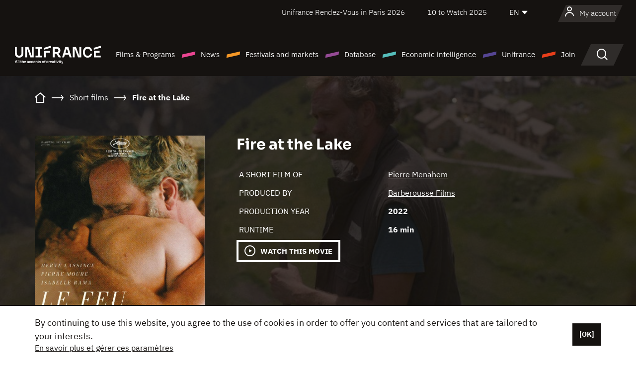

--- FILE ---
content_type: text/html; charset=utf-8
request_url: https://www.youtube-nocookie.com/embed/BRY4BTqRoIU?rel=0&wmode=opaque
body_size: 44991
content:
<!DOCTYPE html><html lang="en" dir="ltr" data-cast-api-enabled="true"><head><meta name="viewport" content="width=device-width, initial-scale=1"><script nonce="67b9meAVJVG55uCxY9KfIw">if ('undefined' == typeof Symbol || 'undefined' == typeof Symbol.iterator) {delete Array.prototype.entries;}</script><style name="www-roboto" nonce="bOj9z5tr3XXvBePWJUgs_Q">@font-face{font-family:'Roboto';font-style:normal;font-weight:400;font-stretch:100%;src:url(//fonts.gstatic.com/s/roboto/v48/KFO7CnqEu92Fr1ME7kSn66aGLdTylUAMa3GUBHMdazTgWw.woff2)format('woff2');unicode-range:U+0460-052F,U+1C80-1C8A,U+20B4,U+2DE0-2DFF,U+A640-A69F,U+FE2E-FE2F;}@font-face{font-family:'Roboto';font-style:normal;font-weight:400;font-stretch:100%;src:url(//fonts.gstatic.com/s/roboto/v48/KFO7CnqEu92Fr1ME7kSn66aGLdTylUAMa3iUBHMdazTgWw.woff2)format('woff2');unicode-range:U+0301,U+0400-045F,U+0490-0491,U+04B0-04B1,U+2116;}@font-face{font-family:'Roboto';font-style:normal;font-weight:400;font-stretch:100%;src:url(//fonts.gstatic.com/s/roboto/v48/KFO7CnqEu92Fr1ME7kSn66aGLdTylUAMa3CUBHMdazTgWw.woff2)format('woff2');unicode-range:U+1F00-1FFF;}@font-face{font-family:'Roboto';font-style:normal;font-weight:400;font-stretch:100%;src:url(//fonts.gstatic.com/s/roboto/v48/KFO7CnqEu92Fr1ME7kSn66aGLdTylUAMa3-UBHMdazTgWw.woff2)format('woff2');unicode-range:U+0370-0377,U+037A-037F,U+0384-038A,U+038C,U+038E-03A1,U+03A3-03FF;}@font-face{font-family:'Roboto';font-style:normal;font-weight:400;font-stretch:100%;src:url(//fonts.gstatic.com/s/roboto/v48/KFO7CnqEu92Fr1ME7kSn66aGLdTylUAMawCUBHMdazTgWw.woff2)format('woff2');unicode-range:U+0302-0303,U+0305,U+0307-0308,U+0310,U+0312,U+0315,U+031A,U+0326-0327,U+032C,U+032F-0330,U+0332-0333,U+0338,U+033A,U+0346,U+034D,U+0391-03A1,U+03A3-03A9,U+03B1-03C9,U+03D1,U+03D5-03D6,U+03F0-03F1,U+03F4-03F5,U+2016-2017,U+2034-2038,U+203C,U+2040,U+2043,U+2047,U+2050,U+2057,U+205F,U+2070-2071,U+2074-208E,U+2090-209C,U+20D0-20DC,U+20E1,U+20E5-20EF,U+2100-2112,U+2114-2115,U+2117-2121,U+2123-214F,U+2190,U+2192,U+2194-21AE,U+21B0-21E5,U+21F1-21F2,U+21F4-2211,U+2213-2214,U+2216-22FF,U+2308-230B,U+2310,U+2319,U+231C-2321,U+2336-237A,U+237C,U+2395,U+239B-23B7,U+23D0,U+23DC-23E1,U+2474-2475,U+25AF,U+25B3,U+25B7,U+25BD,U+25C1,U+25CA,U+25CC,U+25FB,U+266D-266F,U+27C0-27FF,U+2900-2AFF,U+2B0E-2B11,U+2B30-2B4C,U+2BFE,U+3030,U+FF5B,U+FF5D,U+1D400-1D7FF,U+1EE00-1EEFF;}@font-face{font-family:'Roboto';font-style:normal;font-weight:400;font-stretch:100%;src:url(//fonts.gstatic.com/s/roboto/v48/KFO7CnqEu92Fr1ME7kSn66aGLdTylUAMaxKUBHMdazTgWw.woff2)format('woff2');unicode-range:U+0001-000C,U+000E-001F,U+007F-009F,U+20DD-20E0,U+20E2-20E4,U+2150-218F,U+2190,U+2192,U+2194-2199,U+21AF,U+21E6-21F0,U+21F3,U+2218-2219,U+2299,U+22C4-22C6,U+2300-243F,U+2440-244A,U+2460-24FF,U+25A0-27BF,U+2800-28FF,U+2921-2922,U+2981,U+29BF,U+29EB,U+2B00-2BFF,U+4DC0-4DFF,U+FFF9-FFFB,U+10140-1018E,U+10190-1019C,U+101A0,U+101D0-101FD,U+102E0-102FB,U+10E60-10E7E,U+1D2C0-1D2D3,U+1D2E0-1D37F,U+1F000-1F0FF,U+1F100-1F1AD,U+1F1E6-1F1FF,U+1F30D-1F30F,U+1F315,U+1F31C,U+1F31E,U+1F320-1F32C,U+1F336,U+1F378,U+1F37D,U+1F382,U+1F393-1F39F,U+1F3A7-1F3A8,U+1F3AC-1F3AF,U+1F3C2,U+1F3C4-1F3C6,U+1F3CA-1F3CE,U+1F3D4-1F3E0,U+1F3ED,U+1F3F1-1F3F3,U+1F3F5-1F3F7,U+1F408,U+1F415,U+1F41F,U+1F426,U+1F43F,U+1F441-1F442,U+1F444,U+1F446-1F449,U+1F44C-1F44E,U+1F453,U+1F46A,U+1F47D,U+1F4A3,U+1F4B0,U+1F4B3,U+1F4B9,U+1F4BB,U+1F4BF,U+1F4C8-1F4CB,U+1F4D6,U+1F4DA,U+1F4DF,U+1F4E3-1F4E6,U+1F4EA-1F4ED,U+1F4F7,U+1F4F9-1F4FB,U+1F4FD-1F4FE,U+1F503,U+1F507-1F50B,U+1F50D,U+1F512-1F513,U+1F53E-1F54A,U+1F54F-1F5FA,U+1F610,U+1F650-1F67F,U+1F687,U+1F68D,U+1F691,U+1F694,U+1F698,U+1F6AD,U+1F6B2,U+1F6B9-1F6BA,U+1F6BC,U+1F6C6-1F6CF,U+1F6D3-1F6D7,U+1F6E0-1F6EA,U+1F6F0-1F6F3,U+1F6F7-1F6FC,U+1F700-1F7FF,U+1F800-1F80B,U+1F810-1F847,U+1F850-1F859,U+1F860-1F887,U+1F890-1F8AD,U+1F8B0-1F8BB,U+1F8C0-1F8C1,U+1F900-1F90B,U+1F93B,U+1F946,U+1F984,U+1F996,U+1F9E9,U+1FA00-1FA6F,U+1FA70-1FA7C,U+1FA80-1FA89,U+1FA8F-1FAC6,U+1FACE-1FADC,U+1FADF-1FAE9,U+1FAF0-1FAF8,U+1FB00-1FBFF;}@font-face{font-family:'Roboto';font-style:normal;font-weight:400;font-stretch:100%;src:url(//fonts.gstatic.com/s/roboto/v48/KFO7CnqEu92Fr1ME7kSn66aGLdTylUAMa3OUBHMdazTgWw.woff2)format('woff2');unicode-range:U+0102-0103,U+0110-0111,U+0128-0129,U+0168-0169,U+01A0-01A1,U+01AF-01B0,U+0300-0301,U+0303-0304,U+0308-0309,U+0323,U+0329,U+1EA0-1EF9,U+20AB;}@font-face{font-family:'Roboto';font-style:normal;font-weight:400;font-stretch:100%;src:url(//fonts.gstatic.com/s/roboto/v48/KFO7CnqEu92Fr1ME7kSn66aGLdTylUAMa3KUBHMdazTgWw.woff2)format('woff2');unicode-range:U+0100-02BA,U+02BD-02C5,U+02C7-02CC,U+02CE-02D7,U+02DD-02FF,U+0304,U+0308,U+0329,U+1D00-1DBF,U+1E00-1E9F,U+1EF2-1EFF,U+2020,U+20A0-20AB,U+20AD-20C0,U+2113,U+2C60-2C7F,U+A720-A7FF;}@font-face{font-family:'Roboto';font-style:normal;font-weight:400;font-stretch:100%;src:url(//fonts.gstatic.com/s/roboto/v48/KFO7CnqEu92Fr1ME7kSn66aGLdTylUAMa3yUBHMdazQ.woff2)format('woff2');unicode-range:U+0000-00FF,U+0131,U+0152-0153,U+02BB-02BC,U+02C6,U+02DA,U+02DC,U+0304,U+0308,U+0329,U+2000-206F,U+20AC,U+2122,U+2191,U+2193,U+2212,U+2215,U+FEFF,U+FFFD;}@font-face{font-family:'Roboto';font-style:normal;font-weight:500;font-stretch:100%;src:url(//fonts.gstatic.com/s/roboto/v48/KFO7CnqEu92Fr1ME7kSn66aGLdTylUAMa3GUBHMdazTgWw.woff2)format('woff2');unicode-range:U+0460-052F,U+1C80-1C8A,U+20B4,U+2DE0-2DFF,U+A640-A69F,U+FE2E-FE2F;}@font-face{font-family:'Roboto';font-style:normal;font-weight:500;font-stretch:100%;src:url(//fonts.gstatic.com/s/roboto/v48/KFO7CnqEu92Fr1ME7kSn66aGLdTylUAMa3iUBHMdazTgWw.woff2)format('woff2');unicode-range:U+0301,U+0400-045F,U+0490-0491,U+04B0-04B1,U+2116;}@font-face{font-family:'Roboto';font-style:normal;font-weight:500;font-stretch:100%;src:url(//fonts.gstatic.com/s/roboto/v48/KFO7CnqEu92Fr1ME7kSn66aGLdTylUAMa3CUBHMdazTgWw.woff2)format('woff2');unicode-range:U+1F00-1FFF;}@font-face{font-family:'Roboto';font-style:normal;font-weight:500;font-stretch:100%;src:url(//fonts.gstatic.com/s/roboto/v48/KFO7CnqEu92Fr1ME7kSn66aGLdTylUAMa3-UBHMdazTgWw.woff2)format('woff2');unicode-range:U+0370-0377,U+037A-037F,U+0384-038A,U+038C,U+038E-03A1,U+03A3-03FF;}@font-face{font-family:'Roboto';font-style:normal;font-weight:500;font-stretch:100%;src:url(//fonts.gstatic.com/s/roboto/v48/KFO7CnqEu92Fr1ME7kSn66aGLdTylUAMawCUBHMdazTgWw.woff2)format('woff2');unicode-range:U+0302-0303,U+0305,U+0307-0308,U+0310,U+0312,U+0315,U+031A,U+0326-0327,U+032C,U+032F-0330,U+0332-0333,U+0338,U+033A,U+0346,U+034D,U+0391-03A1,U+03A3-03A9,U+03B1-03C9,U+03D1,U+03D5-03D6,U+03F0-03F1,U+03F4-03F5,U+2016-2017,U+2034-2038,U+203C,U+2040,U+2043,U+2047,U+2050,U+2057,U+205F,U+2070-2071,U+2074-208E,U+2090-209C,U+20D0-20DC,U+20E1,U+20E5-20EF,U+2100-2112,U+2114-2115,U+2117-2121,U+2123-214F,U+2190,U+2192,U+2194-21AE,U+21B0-21E5,U+21F1-21F2,U+21F4-2211,U+2213-2214,U+2216-22FF,U+2308-230B,U+2310,U+2319,U+231C-2321,U+2336-237A,U+237C,U+2395,U+239B-23B7,U+23D0,U+23DC-23E1,U+2474-2475,U+25AF,U+25B3,U+25B7,U+25BD,U+25C1,U+25CA,U+25CC,U+25FB,U+266D-266F,U+27C0-27FF,U+2900-2AFF,U+2B0E-2B11,U+2B30-2B4C,U+2BFE,U+3030,U+FF5B,U+FF5D,U+1D400-1D7FF,U+1EE00-1EEFF;}@font-face{font-family:'Roboto';font-style:normal;font-weight:500;font-stretch:100%;src:url(//fonts.gstatic.com/s/roboto/v48/KFO7CnqEu92Fr1ME7kSn66aGLdTylUAMaxKUBHMdazTgWw.woff2)format('woff2');unicode-range:U+0001-000C,U+000E-001F,U+007F-009F,U+20DD-20E0,U+20E2-20E4,U+2150-218F,U+2190,U+2192,U+2194-2199,U+21AF,U+21E6-21F0,U+21F3,U+2218-2219,U+2299,U+22C4-22C6,U+2300-243F,U+2440-244A,U+2460-24FF,U+25A0-27BF,U+2800-28FF,U+2921-2922,U+2981,U+29BF,U+29EB,U+2B00-2BFF,U+4DC0-4DFF,U+FFF9-FFFB,U+10140-1018E,U+10190-1019C,U+101A0,U+101D0-101FD,U+102E0-102FB,U+10E60-10E7E,U+1D2C0-1D2D3,U+1D2E0-1D37F,U+1F000-1F0FF,U+1F100-1F1AD,U+1F1E6-1F1FF,U+1F30D-1F30F,U+1F315,U+1F31C,U+1F31E,U+1F320-1F32C,U+1F336,U+1F378,U+1F37D,U+1F382,U+1F393-1F39F,U+1F3A7-1F3A8,U+1F3AC-1F3AF,U+1F3C2,U+1F3C4-1F3C6,U+1F3CA-1F3CE,U+1F3D4-1F3E0,U+1F3ED,U+1F3F1-1F3F3,U+1F3F5-1F3F7,U+1F408,U+1F415,U+1F41F,U+1F426,U+1F43F,U+1F441-1F442,U+1F444,U+1F446-1F449,U+1F44C-1F44E,U+1F453,U+1F46A,U+1F47D,U+1F4A3,U+1F4B0,U+1F4B3,U+1F4B9,U+1F4BB,U+1F4BF,U+1F4C8-1F4CB,U+1F4D6,U+1F4DA,U+1F4DF,U+1F4E3-1F4E6,U+1F4EA-1F4ED,U+1F4F7,U+1F4F9-1F4FB,U+1F4FD-1F4FE,U+1F503,U+1F507-1F50B,U+1F50D,U+1F512-1F513,U+1F53E-1F54A,U+1F54F-1F5FA,U+1F610,U+1F650-1F67F,U+1F687,U+1F68D,U+1F691,U+1F694,U+1F698,U+1F6AD,U+1F6B2,U+1F6B9-1F6BA,U+1F6BC,U+1F6C6-1F6CF,U+1F6D3-1F6D7,U+1F6E0-1F6EA,U+1F6F0-1F6F3,U+1F6F7-1F6FC,U+1F700-1F7FF,U+1F800-1F80B,U+1F810-1F847,U+1F850-1F859,U+1F860-1F887,U+1F890-1F8AD,U+1F8B0-1F8BB,U+1F8C0-1F8C1,U+1F900-1F90B,U+1F93B,U+1F946,U+1F984,U+1F996,U+1F9E9,U+1FA00-1FA6F,U+1FA70-1FA7C,U+1FA80-1FA89,U+1FA8F-1FAC6,U+1FACE-1FADC,U+1FADF-1FAE9,U+1FAF0-1FAF8,U+1FB00-1FBFF;}@font-face{font-family:'Roboto';font-style:normal;font-weight:500;font-stretch:100%;src:url(//fonts.gstatic.com/s/roboto/v48/KFO7CnqEu92Fr1ME7kSn66aGLdTylUAMa3OUBHMdazTgWw.woff2)format('woff2');unicode-range:U+0102-0103,U+0110-0111,U+0128-0129,U+0168-0169,U+01A0-01A1,U+01AF-01B0,U+0300-0301,U+0303-0304,U+0308-0309,U+0323,U+0329,U+1EA0-1EF9,U+20AB;}@font-face{font-family:'Roboto';font-style:normal;font-weight:500;font-stretch:100%;src:url(//fonts.gstatic.com/s/roboto/v48/KFO7CnqEu92Fr1ME7kSn66aGLdTylUAMa3KUBHMdazTgWw.woff2)format('woff2');unicode-range:U+0100-02BA,U+02BD-02C5,U+02C7-02CC,U+02CE-02D7,U+02DD-02FF,U+0304,U+0308,U+0329,U+1D00-1DBF,U+1E00-1E9F,U+1EF2-1EFF,U+2020,U+20A0-20AB,U+20AD-20C0,U+2113,U+2C60-2C7F,U+A720-A7FF;}@font-face{font-family:'Roboto';font-style:normal;font-weight:500;font-stretch:100%;src:url(//fonts.gstatic.com/s/roboto/v48/KFO7CnqEu92Fr1ME7kSn66aGLdTylUAMa3yUBHMdazQ.woff2)format('woff2');unicode-range:U+0000-00FF,U+0131,U+0152-0153,U+02BB-02BC,U+02C6,U+02DA,U+02DC,U+0304,U+0308,U+0329,U+2000-206F,U+20AC,U+2122,U+2191,U+2193,U+2212,U+2215,U+FEFF,U+FFFD;}</style><script name="www-roboto" nonce="67b9meAVJVG55uCxY9KfIw">if (document.fonts && document.fonts.load) {document.fonts.load("400 10pt Roboto", "E"); document.fonts.load("500 10pt Roboto", "E");}</script><link rel="stylesheet" href="/s/player/c9168c90/www-player.css" name="www-player" nonce="bOj9z5tr3XXvBePWJUgs_Q"><style nonce="bOj9z5tr3XXvBePWJUgs_Q">html {overflow: hidden;}body {font: 12px Roboto, Arial, sans-serif; background-color: #000; color: #fff; height: 100%; width: 100%; overflow: hidden; position: absolute; margin: 0; padding: 0;}#player {width: 100%; height: 100%;}h1 {text-align: center; color: #fff;}h3 {margin-top: 6px; margin-bottom: 3px;}.player-unavailable {position: absolute; top: 0; left: 0; right: 0; bottom: 0; padding: 25px; font-size: 13px; background: url(/img/meh7.png) 50% 65% no-repeat;}.player-unavailable .message {text-align: left; margin: 0 -5px 15px; padding: 0 5px 14px; border-bottom: 1px solid #888; font-size: 19px; font-weight: normal;}.player-unavailable a {color: #167ac6; text-decoration: none;}</style><script nonce="67b9meAVJVG55uCxY9KfIw">var ytcsi={gt:function(n){n=(n||"")+"data_";return ytcsi[n]||(ytcsi[n]={tick:{},info:{},gel:{preLoggedGelInfos:[]}})},now:window.performance&&window.performance.timing&&window.performance.now&&window.performance.timing.navigationStart?function(){return window.performance.timing.navigationStart+window.performance.now()}:function(){return(new Date).getTime()},tick:function(l,t,n){var ticks=ytcsi.gt(n).tick;var v=t||ytcsi.now();if(ticks[l]){ticks["_"+l]=ticks["_"+l]||[ticks[l]];ticks["_"+l].push(v)}ticks[l]=
v},info:function(k,v,n){ytcsi.gt(n).info[k]=v},infoGel:function(p,n){ytcsi.gt(n).gel.preLoggedGelInfos.push(p)},setStart:function(t,n){ytcsi.tick("_start",t,n)}};
(function(w,d){function isGecko(){if(!w.navigator)return false;try{if(w.navigator.userAgentData&&w.navigator.userAgentData.brands&&w.navigator.userAgentData.brands.length){var brands=w.navigator.userAgentData.brands;var i=0;for(;i<brands.length;i++)if(brands[i]&&brands[i].brand==="Firefox")return true;return false}}catch(e){setTimeout(function(){throw e;})}if(!w.navigator.userAgent)return false;var ua=w.navigator.userAgent;return ua.indexOf("Gecko")>0&&ua.toLowerCase().indexOf("webkit")<0&&ua.indexOf("Edge")<
0&&ua.indexOf("Trident")<0&&ua.indexOf("MSIE")<0}ytcsi.setStart(w.performance?w.performance.timing.responseStart:null);var isPrerender=(d.visibilityState||d.webkitVisibilityState)=="prerender";var vName=!d.visibilityState&&d.webkitVisibilityState?"webkitvisibilitychange":"visibilitychange";if(isPrerender){var startTick=function(){ytcsi.setStart();d.removeEventListener(vName,startTick)};d.addEventListener(vName,startTick,false)}if(d.addEventListener)d.addEventListener(vName,function(){ytcsi.tick("vc")},
false);if(isGecko()){var isHidden=(d.visibilityState||d.webkitVisibilityState)=="hidden";if(isHidden)ytcsi.tick("vc")}var slt=function(el,t){setTimeout(function(){var n=ytcsi.now();el.loadTime=n;if(el.slt)el.slt()},t)};w.__ytRIL=function(el){if(!el.getAttribute("data-thumb"))if(w.requestAnimationFrame)w.requestAnimationFrame(function(){slt(el,0)});else slt(el,16)}})(window,document);
</script><script nonce="67b9meAVJVG55uCxY9KfIw">var ytcfg={d:function(){return window.yt&&yt.config_||ytcfg.data_||(ytcfg.data_={})},get:function(k,o){return k in ytcfg.d()?ytcfg.d()[k]:o},set:function(){var a=arguments;if(a.length>1)ytcfg.d()[a[0]]=a[1];else{var k;for(k in a[0])ytcfg.d()[k]=a[0][k]}}};
ytcfg.set({"CLIENT_CANARY_STATE":"none","DEVICE":"cbr\u003dChrome\u0026cbrand\u003dapple\u0026cbrver\u003d131.0.0.0\u0026ceng\u003dWebKit\u0026cengver\u003d537.36\u0026cos\u003dMacintosh\u0026cosver\u003d10_15_7\u0026cplatform\u003dDESKTOP","EVENT_ID":"EtJ1ab_XE6ywlu8PiM-fkAU","EXPERIMENT_FLAGS":{"ab_det_apm":true,"ab_det_el_h":true,"ab_det_em_inj":true,"ab_l_sig_st":true,"ab_l_sig_st_e":true,"action_companion_center_align_description":true,"allow_skip_networkless":true,"always_send_and_write":true,"att_web_record_metrics":true,"attmusi":true,"c3_enable_button_impression_logging":true,"c3_watch_page_component":true,"cancel_pending_navs":true,"clean_up_manual_attribution_header":true,"config_age_report_killswitch":true,"cow_optimize_idom_compat":true,"csi_on_gel":true,"delhi_mweb_colorful_sd":true,"delhi_mweb_colorful_sd_v2":true,"deprecate_pair_servlet_enabled":true,"desktop_sparkles_light_cta_button":true,"disable_cached_masthead_data":true,"disable_child_node_auto_formatted_strings":true,"disable_log_to_visitor_layer":true,"disable_pacf_logging_for_memory_limited_tv":true,"embeds_enable_eid_enforcement_for_youtube":true,"embeds_enable_info_panel_dismissal":true,"embeds_enable_pfp_always_unbranded":true,"embeds_muted_autoplay_sound_fix":true,"embeds_serve_es6_client":true,"embeds_web_nwl_disable_nocookie":true,"embeds_web_updated_shorts_definition_fix":true,"enable_active_view_display_ad_renderer_web_home":true,"enable_ad_disclosure_banner_a11y_fix":true,"enable_client_sli_logging":true,"enable_client_streamz_web":true,"enable_client_ve_spec":true,"enable_cloud_save_error_popup_after_retry":true,"enable_dai_sdf_h5_preroll":true,"enable_datasync_id_header_in_web_vss_pings":true,"enable_default_mono_cta_migration_web_client":true,"enable_docked_chat_messages":true,"enable_entity_store_from_dependency_injection":true,"enable_inline_muted_playback_on_web_search":true,"enable_inline_muted_playback_on_web_search_for_vdc":true,"enable_inline_muted_playback_on_web_search_for_vdcb":true,"enable_is_extended_monitoring":true,"enable_is_mini_app_page_active_bugfix":true,"enable_logging_first_user_action_after_game_ready":true,"enable_ltc_param_fetch_from_innertube":true,"enable_masthead_mweb_padding_fix":true,"enable_menu_renderer_button_in_mweb_hclr":true,"enable_mini_app_command_handler_mweb_fix":true,"enable_mini_guide_downloads_item":true,"enable_mixed_direction_formatted_strings":true,"enable_mweb_new_caption_language_picker":true,"enable_names_handles_account_switcher":true,"enable_network_request_logging_on_game_events":true,"enable_new_paid_product_placement":true,"enable_open_in_new_tab_icon_for_short_dr_for_desktop_search":true,"enable_open_yt_content":true,"enable_origin_query_parameter_bugfix":true,"enable_pause_ads_on_ytv_html5":true,"enable_payments_purchase_manager":true,"enable_pdp_icon_prefetch":true,"enable_pl_r_si_fa":true,"enable_place_pivot_url":true,"enable_pv_screen_modern_text":true,"enable_removing_navbar_title_on_hashtag_page_mweb":true,"enable_rta_manager":true,"enable_sdf_companion_h5":true,"enable_sdf_dai_h5_midroll":true,"enable_sdf_h5_endemic_mid_post_roll":true,"enable_sdf_on_h5_unplugged_vod_midroll":true,"enable_sdf_shorts_player_bytes_h5":true,"enable_sending_unwrapped_game_audio_as_serialized_metadata":true,"enable_sfv_effect_pivot_url":true,"enable_shorts_new_carousel":true,"enable_skip_ad_guidance_prompt":true,"enable_skippable_ads_for_unplugged_ad_pod":true,"enable_smearing_expansion_dai":true,"enable_time_out_messages":true,"enable_timeline_view_modern_transcript_fe":true,"enable_video_display_compact_button_group_for_desktop_search":true,"enable_web_delhi_icons":true,"enable_web_home_top_landscape_image_layout_level_click":true,"enable_web_tiered_gel":true,"enable_window_constrained_buy_flow_dialog":true,"enable_wiz_queue_effect_and_on_init_initial_runs":true,"enable_ypc_spinners":true,"enable_yt_ata_iframe_authuser":true,"export_networkless_options":true,"export_player_version_to_ytconfig":true,"fill_single_video_with_notify_to_lasr":true,"fix_ad_miniplayer_controls_rendering":true,"fix_ads_tracking_for_swf_config_deprecation_mweb":true,"h5_companion_enable_adcpn_macro_substitution_for_click_pings":true,"h5_inplayer_enable_adcpn_macro_substitution_for_click_pings":true,"h5_reset_cache_and_filter_before_update_masthead":true,"hide_channel_creation_title_for_mweb":true,"high_ccv_client_side_caching_h5":true,"html5_log_trigger_events_with_debug_data":true,"html5_ssdai_enable_media_end_cue_range":true,"il_attach_cache_limit":true,"il_use_view_model_logging_context":true,"is_browser_support_for_webcam_streaming":true,"json_condensed_response":true,"kev_adb_pg":true,"kevlar_gel_error_routing":true,"kevlar_watch_cinematics":true,"live_chat_enable_controller_extraction":true,"live_chat_enable_rta_manager":true,"log_click_with_layer_from_element_in_command_handler":true,"mdx_enable_privacy_disclosure_ui":true,"mdx_load_cast_api_bootstrap_script":true,"medium_progress_bar_modification":true,"migrate_remaining_web_ad_badges_to_innertube":true,"mobile_account_menu_refresh":true,"mweb_account_linking_noapp":true,"mweb_after_render_to_scheduler":true,"mweb_allow_modern_search_suggest_behavior":true,"mweb_animated_actions":true,"mweb_app_upsell_button_direct_to_app":true,"mweb_c3_enable_adaptive_signals":true,"mweb_c3_library_page_enable_recent_shelf":true,"mweb_c3_remove_web_navigation_endpoint_data":true,"mweb_c3_use_canonical_from_player_response":true,"mweb_cinematic_watch":true,"mweb_command_handler":true,"mweb_delay_watch_initial_data":true,"mweb_disable_searchbar_scroll":true,"mweb_enable_fine_scrubbing_for_recs":true,"mweb_enable_keto_batch_player_fullscreen":true,"mweb_enable_keto_batch_player_progress_bar":true,"mweb_enable_keto_batch_player_tooltips":true,"mweb_enable_lockup_view_model_for_ucp":true,"mweb_enable_mix_panel_title_metadata":true,"mweb_enable_more_drawer":true,"mweb_enable_optional_fullscreen_landscape_locking":true,"mweb_enable_overlay_touch_manager":true,"mweb_enable_premium_carve_out_fix":true,"mweb_enable_refresh_detection":true,"mweb_enable_search_imp":true,"mweb_enable_shorts_pivot_button":true,"mweb_enable_shorts_video_preload":true,"mweb_enable_skippables_on_jio_phone":true,"mweb_enable_two_line_title_on_shorts":true,"mweb_enable_varispeed_controller":true,"mweb_enable_watch_feed_infinite_scroll":true,"mweb_enable_wrapped_unplugged_pause_membership_dialog_renderer":true,"mweb_fix_monitor_visibility_after_render":true,"mweb_force_ios_fallback_to_native_control":true,"mweb_fp_auto_fullscreen":true,"mweb_fullscreen_controls":true,"mweb_fullscreen_controls_action_buttons":true,"mweb_fullscreen_watch_system":true,"mweb_home_reactive_shorts":true,"mweb_innertube_search_command":true,"mweb_lang_in_html":true,"mweb_like_button_synced_with_entities":true,"mweb_logo_use_home_page_ve":true,"mweb_native_control_in_faux_fullscreen_shared":true,"mweb_player_control_on_hover":true,"mweb_player_delhi_dtts":true,"mweb_player_settings_use_bottom_sheet":true,"mweb_player_show_previous_next_buttons_in_playlist":true,"mweb_player_skip_no_op_state_changes":true,"mweb_player_user_select_none":true,"mweb_playlist_engagement_panel":true,"mweb_progress_bar_seek_on_mouse_click":true,"mweb_pull_2_full":true,"mweb_pull_2_full_enable_touch_handlers":true,"mweb_schedule_warm_watch_response":true,"mweb_searchbox_legacy_navigation":true,"mweb_see_fewer_shorts":true,"mweb_shorts_comments_panel_id_change":true,"mweb_shorts_early_continuation":true,"mweb_show_ios_smart_banner":true,"mweb_show_sign_in_button_from_header":true,"mweb_use_server_url_on_startup":true,"mweb_watch_captions_enable_auto_translate":true,"mweb_watch_captions_set_default_size":true,"mweb_watch_stop_scheduler_on_player_response":true,"mweb_watchfeed_big_thumbnails":true,"mweb_yt_searchbox":true,"networkless_logging":true,"no_client_ve_attach_unless_shown":true,"pageid_as_header_web":true,"playback_settings_use_switch_menu":true,"player_controls_autonav_fix":true,"player_controls_skip_double_signal_update":true,"polymer_bad_build_labels":true,"polymer_verifiy_app_state":true,"qoe_send_and_write":true,"remove_chevron_from_ad_disclosure_banner_h5":true,"remove_masthead_channel_banner_on_refresh":true,"remove_slot_id_exited_trigger_for_dai_in_player_slot_expire":true,"replace_client_url_parsing_with_server_signal":true,"service_worker_enabled":true,"service_worker_push_enabled":true,"service_worker_push_home_page_prompt":true,"service_worker_push_watch_page_prompt":true,"shell_load_gcf":true,"shorten_initial_gel_batch_timeout":true,"should_use_yt_voice_endpoint_in_kaios":true,"smarter_ve_dedupping":true,"speedmaster_no_seek":true,"stop_handling_click_for_non_rendering_overlay_layout":true,"suppress_error_204_logging":true,"synced_panel_scrolling_controller":true,"use_event_time_ms_header":true,"use_fifo_for_networkless":true,"use_request_time_ms_header":true,"use_session_based_sampling":true,"use_thumbnail_overlay_time_status_renderer_for_live_badge":true,"vss_final_ping_send_and_write":true,"vss_playback_use_send_and_write":true,"web_adaptive_repeat_ase":true,"web_always_load_chat_support":true,"web_animated_like":true,"web_api_url":true,"web_attributed_string_deep_equal_bugfix":true,"web_autonav_allow_off_by_default":true,"web_button_vm_refactor_disabled":true,"web_c3_log_app_init_finish":true,"web_csi_action_sampling_enabled":true,"web_dedupe_ve_grafting":true,"web_disable_backdrop_filter":true,"web_enable_ab_rsp_cl":true,"web_enable_ad_button_style_override":true,"web_enable_course_icon_update":true,"web_enable_error_204":true,"web_fix_segmented_like_dislike_undefined":true,"web_gcf_hashes_innertube":true,"web_gel_timeout_cap":true,"web_metadata_carousel_elref_bugfix":true,"web_parent_target_for_sheets":true,"web_persist_server_autonav_state_on_client":true,"web_playback_associated_log_ctt":true,"web_playback_associated_ve":true,"web_prefetch_preload_video":true,"web_progress_bar_draggable":true,"web_resizable_advertiser_banner_on_masthead_safari_fix":true,"web_shorts_just_watched_on_channel_and_pivot_study":true,"web_shorts_just_watched_overlay":true,"web_update_panel_visibility_logging_fix":true,"web_video_attribute_view_model_a11y_fix":true,"web_watch_controls_state_signals":true,"web_wiz_attributed_string":true,"webfe_mweb_watch_microdata":true,"webfe_watch_shorts_canonical_url_fix":true,"webpo_exit_on_net_err":true,"wiz_diff_overwritable":true,"wiz_stamper_new_context_api":true,"woffle_used_state_report":true,"wpo_gel_strz":true,"H5_async_logging_delay_ms":30000.0,"attention_logging_scroll_throttle":500.0,"autoplay_pause_by_lact_sampling_fraction":0.0,"cinematic_watch_effect_opacity":0.4,"log_window_onerror_fraction":0.1,"speedmaster_playback_rate":2.0,"tv_pacf_logging_sample_rate":0.01,"web_attention_logging_scroll_throttle":500.0,"web_load_prediction_threshold":0.1,"web_navigation_prediction_threshold":0.1,"web_pbj_log_warning_rate":0.0,"web_system_health_fraction":0.01,"ytidb_transaction_ended_event_rate_limit":0.02,"active_time_update_interval_ms":10000,"att_init_delay":500,"autoplay_pause_by_lact_sec":0,"botguard_async_snapshot_timeout_ms":3000,"check_navigator_accuracy_timeout_ms":0,"cinematic_watch_css_filter_blur_strength":40,"cinematic_watch_fade_out_duration":500,"close_webview_delay_ms":100,"cloud_save_game_data_rate_limit_ms":3000,"compression_disable_point":10,"custom_active_view_tos_timeout_ms":3600000,"embeds_widget_poll_interval_ms":0,"gel_min_batch_size":3,"gel_queue_timeout_max_ms":60000,"get_async_timeout_ms":60000,"hide_cta_for_home_web_video_ads_animate_in_time":2,"html5_byterate_soft_cap":0,"initial_gel_batch_timeout":2000,"max_body_size_to_compress":500000,"max_prefetch_window_sec_for_livestream_optimization":10,"min_prefetch_offset_sec_for_livestream_optimization":20,"mini_app_container_iframe_src_update_delay_ms":0,"multiple_preview_news_duration_time":11000,"mweb_c3_toast_duration_ms":5000,"mweb_deep_link_fallback_timeout_ms":10000,"mweb_delay_response_received_actions":100,"mweb_fp_dpad_rate_limit_ms":0,"mweb_fp_dpad_watch_title_clamp_lines":0,"mweb_history_manager_cache_size":100,"mweb_ios_fullscreen_playback_transition_delay_ms":500,"mweb_ios_fullscreen_system_pause_epilson_ms":0,"mweb_override_response_store_expiration_ms":0,"mweb_shorts_early_continuation_trigger_threshold":4,"mweb_w2w_max_age_seconds":0,"mweb_watch_captions_default_size":2,"neon_dark_launch_gradient_count":0,"network_polling_interval":30000,"play_click_interval_ms":30000,"play_ping_interval_ms":10000,"prefetch_comments_ms_after_video":0,"send_config_hash_timer":0,"service_worker_push_logged_out_prompt_watches":-1,"service_worker_push_prompt_cap":-1,"service_worker_push_prompt_delay_microseconds":3888000000000,"slow_compressions_before_abandon_count":4,"speedmaster_cancellation_movement_dp":10,"speedmaster_touch_activation_ms":500,"web_attention_logging_throttle":500,"web_foreground_heartbeat_interval_ms":28000,"web_gel_debounce_ms":10000,"web_logging_max_batch":100,"web_max_tracing_events":50,"web_tracing_session_replay":0,"wil_icon_max_concurrent_fetches":9999,"ytidb_remake_db_retries":3,"ytidb_reopen_db_retries":3,"WebClientReleaseProcessCritical__youtube_embeds_client_version_override":"","WebClientReleaseProcessCritical__youtube_embeds_web_client_version_override":"","WebClientReleaseProcessCritical__youtube_mweb_client_version_override":"","debug_forced_internalcountrycode":"","embeds_web_synth_ch_headers_banned_urls_regex":"","enable_web_media_service":"DISABLED","il_payload_scraping":"","live_chat_unicode_emoji_json_url":"https://www.gstatic.com/youtube/img/emojis/emojis-svg-9.json","mweb_deep_link_feature_tag_suffix":"11268432","mweb_enable_shorts_innertube_player_prefetch_trigger":"NONE","mweb_fp_dpad":"home,search,browse,channel,create_channel,experiments,settings,trending,oops,404,paid_memberships,sponsorship,premium,shorts","mweb_fp_dpad_linear_navigation":"","mweb_fp_dpad_linear_navigation_visitor":"","mweb_fp_dpad_visitor":"","mweb_preload_video_by_player_vars":"","place_pivot_triggering_container_alternate":"","place_pivot_triggering_counterfactual_container_alternate":"","service_worker_push_force_notification_prompt_tag":"1","service_worker_scope":"/","suggest_exp_str":"","web_client_version_override":"","kevlar_command_handler_command_banlist":[],"mini_app_ids_without_game_ready":["UgkxHHtsak1SC8mRGHMZewc4HzeAY3yhPPmJ","Ugkx7OgzFqE6z_5Mtf4YsotGfQNII1DF_RBm"],"web_op_signal_type_banlist":[],"web_tracing_enabled_spans":["event","command"]},"GAPI_HINT_PARAMS":"m;/_/scs/abc-static/_/js/k\u003dgapi.gapi.en.FZb77tO2YW4.O/d\u003d1/rs\u003dAHpOoo8lqavmo6ayfVxZovyDiP6g3TOVSQ/m\u003d__features__","GAPI_HOST":"https://apis.google.com","GAPI_LOCALE":"en_US","GL":"US","HL":"en","HTML_DIR":"ltr","HTML_LANG":"en","INNERTUBE_API_KEY":"AIzaSyAO_FJ2SlqU8Q4STEHLGCilw_Y9_11qcW8","INNERTUBE_API_VERSION":"v1","INNERTUBE_CLIENT_NAME":"WEB_EMBEDDED_PLAYER","INNERTUBE_CLIENT_VERSION":"1.20260122.10.00","INNERTUBE_CONTEXT":{"client":{"hl":"en","gl":"US","remoteHost":"18.117.178.70","deviceMake":"Apple","deviceModel":"","visitorData":"[base64]%3D%3D","userAgent":"Mozilla/5.0 (Macintosh; Intel Mac OS X 10_15_7) AppleWebKit/537.36 (KHTML, like Gecko) Chrome/131.0.0.0 Safari/537.36; ClaudeBot/1.0; +claudebot@anthropic.com),gzip(gfe)","clientName":"WEB_EMBEDDED_PLAYER","clientVersion":"1.20260122.10.00","osName":"Macintosh","osVersion":"10_15_7","originalUrl":"https://www.youtube-nocookie.com/embed/BRY4BTqRoIU?rel\u003d0\u0026wmode\u003dopaque","platform":"DESKTOP","clientFormFactor":"UNKNOWN_FORM_FACTOR","configInfo":{"appInstallData":"[base64]%3D"},"browserName":"Chrome","browserVersion":"131.0.0.0","acceptHeader":"text/html,application/xhtml+xml,application/xml;q\u003d0.9,image/webp,image/apng,*/*;q\u003d0.8,application/signed-exchange;v\u003db3;q\u003d0.9","deviceExperimentId":"ChxOelU1T1RJeE1Ea3lNVEV3T1RRNU5URTRPUT09EJKk18sGGJKk18sG","rolloutToken":"CMDY7o6KgfC4HhC3u8DloKaSAxi3u8DloKaSAw%3D%3D"},"user":{"lockedSafetyMode":false},"request":{"useSsl":true},"clickTracking":{"clickTrackingParams":"IhMIv6jA5aCmkgMVLJjlBx2I5wdS"},"thirdParty":{"embeddedPlayerContext":{"embeddedPlayerEncryptedContext":"AD5ZzFRhltXQUe3s2cDVgr6q902F-N0U_DlkK82bwSYnKlY29fXGqcXqIeXkTkWn7dbj2LI_jORl5pt4n-szQLUABcz_gZ_xDChSMrmXEapdDhrJGUaduzPMJE077HIpKxwT8W2OioUSYq1oG7nAOoXaDSdmnB47bJtTA1LSwA","ancestorOriginsSupported":false}}},"INNERTUBE_CONTEXT_CLIENT_NAME":56,"INNERTUBE_CONTEXT_CLIENT_VERSION":"1.20260122.10.00","INNERTUBE_CONTEXT_GL":"US","INNERTUBE_CONTEXT_HL":"en","LATEST_ECATCHER_SERVICE_TRACKING_PARAMS":{"client.name":"WEB_EMBEDDED_PLAYER","client.jsfeat":"2021"},"LOGGED_IN":false,"PAGE_BUILD_LABEL":"youtube.embeds.web_20260122_10_RC00","PAGE_CL":859848483,"SERVER_NAME":"WebFE","VISITOR_DATA":"[base64]%3D%3D","WEB_PLAYER_CONTEXT_CONFIGS":{"WEB_PLAYER_CONTEXT_CONFIG_ID_EMBEDDED_PLAYER":{"rootElementId":"movie_player","jsUrl":"/s/player/c9168c90/player_ias.vflset/en_US/base.js","cssUrl":"/s/player/c9168c90/www-player.css","contextId":"WEB_PLAYER_CONTEXT_CONFIG_ID_EMBEDDED_PLAYER","eventLabel":"embedded","contentRegion":"US","hl":"en_US","hostLanguage":"en","innertubeApiKey":"AIzaSyAO_FJ2SlqU8Q4STEHLGCilw_Y9_11qcW8","innertubeApiVersion":"v1","innertubeContextClientVersion":"1.20260122.10.00","disableRelatedVideos":true,"device":{"brand":"apple","model":"","browser":"Chrome","browserVersion":"131.0.0.0","os":"Macintosh","osVersion":"10_15_7","platform":"DESKTOP","interfaceName":"WEB_EMBEDDED_PLAYER","interfaceVersion":"1.20260122.10.00"},"serializedExperimentIds":"24004644,51010235,51063643,51098299,51204329,51222973,51340662,51349914,51353393,51366423,51389629,51404808,51404810,51425034,51458176,51489567,51490331,51500051,51505436,51526267,51530495,51534669,51560386,51564352,51565116,51566373,51578633,51583565,51583821,51585555,51586118,51605258,51605395,51609829,51611457,51615065,51620867,51621065,51622844,51631301,51632249,51635954,51637029,51638932,51648336,51656216,51672162,51681662,51683502,51684301,51684306,51690474,51691590,51693510,51693994,51696107,51696619,51697032,51700777,51705183,51711227,51712601,51713176,51713237,51714463,51715039,51718247,51719111,51719411,51719628,51724106,51729217,51732102,51735451,51737133,51737868,51738919,51742828,51742876,51744562,51747795","serializedExperimentFlags":"H5_async_logging_delay_ms\u003d30000.0\u0026PlayerWeb__h5_enable_advisory_rating_restrictions\u003dtrue\u0026a11y_h5_associate_survey_question\u003dtrue\u0026ab_det_apm\u003dtrue\u0026ab_det_el_h\u003dtrue\u0026ab_det_em_inj\u003dtrue\u0026ab_l_sig_st\u003dtrue\u0026ab_l_sig_st_e\u003dtrue\u0026action_companion_center_align_description\u003dtrue\u0026ad_pod_disable_companion_persist_ads_quality\u003dtrue\u0026add_stmp_logs_for_voice_boost\u003dtrue\u0026allow_autohide_on_paused_videos\u003dtrue\u0026allow_drm_override\u003dtrue\u0026allow_live_autoplay\u003dtrue\u0026allow_poltergust_autoplay\u003dtrue\u0026allow_skip_networkless\u003dtrue\u0026allow_vp9_1080p_mq_enc\u003dtrue\u0026always_cache_redirect_endpoint\u003dtrue\u0026always_send_and_write\u003dtrue\u0026annotation_module_vast_cards_load_logging_fraction\u003d0.0\u0026assign_drm_family_by_format\u003dtrue\u0026att_web_record_metrics\u003dtrue\u0026attention_logging_scroll_throttle\u003d500.0\u0026attmusi\u003dtrue\u0026autoplay_time\u003d10000\u0026autoplay_time_for_fullscreen\u003d-1\u0026autoplay_time_for_music_content\u003d-1\u0026bg_vm_reinit_threshold\u003d7200000\u0026blocked_packages_for_sps\u003d[]\u0026botguard_async_snapshot_timeout_ms\u003d3000\u0026captions_url_add_ei\u003dtrue\u0026check_navigator_accuracy_timeout_ms\u003d0\u0026clean_up_manual_attribution_header\u003dtrue\u0026compression_disable_point\u003d10\u0026cow_optimize_idom_compat\u003dtrue\u0026csi_on_gel\u003dtrue\u0026custom_active_view_tos_timeout_ms\u003d3600000\u0026dash_manifest_version\u003d5\u0026debug_bandaid_hostname\u003d\u0026debug_bandaid_port\u003d0\u0026debug_sherlog_username\u003d\u0026delhi_fast_follow_autonav_toggle\u003dtrue\u0026delhi_modern_player_default_thumbnail_percentage\u003d0.0\u0026delhi_modern_player_faster_autohide_delay_ms\u003d2000\u0026delhi_modern_player_pause_thumbnail_percentage\u003d0.6\u0026delhi_modern_web_player_blending_mode\u003d\u0026delhi_modern_web_player_disable_frosted_glass\u003dtrue\u0026delhi_modern_web_player_horizontal_volume_controls\u003dtrue\u0026delhi_modern_web_player_lhs_volume_controls\u003dtrue\u0026delhi_modern_web_player_responsive_compact_controls_threshold\u003d0\u0026deprecate_22\u003dtrue\u0026deprecate_delay_ping\u003dtrue\u0026deprecate_pair_servlet_enabled\u003dtrue\u0026desktop_sparkles_light_cta_button\u003dtrue\u0026disable_av1_setting\u003dtrue\u0026disable_branding_context\u003dtrue\u0026disable_cached_masthead_data\u003dtrue\u0026disable_channel_id_check_for_suspended_channels\u003dtrue\u0026disable_child_node_auto_formatted_strings\u003dtrue\u0026disable_lifa_for_supex_users\u003dtrue\u0026disable_log_to_visitor_layer\u003dtrue\u0026disable_mdx_connection_in_mdx_module_for_music_web\u003dtrue\u0026disable_pacf_logging_for_memory_limited_tv\u003dtrue\u0026disable_reduced_fullscreen_autoplay_countdown_for_minors\u003dtrue\u0026disable_reel_item_watch_format_filtering\u003dtrue\u0026disable_threegpp_progressive_formats\u003dtrue\u0026disable_touch_events_on_skip_button\u003dtrue\u0026edge_encryption_fill_primary_key_version\u003dtrue\u0026embeds_enable_info_panel_dismissal\u003dtrue\u0026embeds_enable_move_set_center_crop_to_public\u003dtrue\u0026embeds_enable_per_video_embed_config\u003dtrue\u0026embeds_enable_pfp_always_unbranded\u003dtrue\u0026embeds_web_lite_mode\u003d1\u0026embeds_web_nwl_disable_nocookie\u003dtrue\u0026embeds_web_synth_ch_headers_banned_urls_regex\u003d\u0026enable_active_view_display_ad_renderer_web_home\u003dtrue\u0026enable_active_view_lr_shorts_video\u003dtrue\u0026enable_active_view_web_shorts_video\u003dtrue\u0026enable_ad_cpn_macro_substitution_for_click_pings\u003dtrue\u0026enable_ad_disclosure_banner_a11y_fix\u003dtrue\u0026enable_antiscraping_web_player_expired\u003dtrue\u0026enable_app_promo_endcap_eml_on_tablet\u003dtrue\u0026enable_batched_cross_device_pings_in_gel_fanout\u003dtrue\u0026enable_cast_for_web_unplugged\u003dtrue\u0026enable_cast_on_music_web\u003dtrue\u0026enable_cipher_for_manifest_urls\u003dtrue\u0026enable_cleanup_masthead_autoplay_hack_fix\u003dtrue\u0026enable_client_page_id_header_for_first_party_pings\u003dtrue\u0026enable_client_sli_logging\u003dtrue\u0026enable_client_ve_spec\u003dtrue\u0026enable_cta_banner_on_unplugged_lr\u003dtrue\u0026enable_custom_playhead_parsing\u003dtrue\u0026enable_dai_sdf_h5_preroll\u003dtrue\u0026enable_datasync_id_header_in_web_vss_pings\u003dtrue\u0026enable_default_mono_cta_migration_web_client\u003dtrue\u0026enable_dsa_ad_badge_for_action_endcap_on_android\u003dtrue\u0026enable_dsa_ad_badge_for_action_endcap_on_ios\u003dtrue\u0026enable_entity_store_from_dependency_injection\u003dtrue\u0026enable_error_corrections_infocard_web_client\u003dtrue\u0026enable_error_corrections_infocards_icon_web\u003dtrue\u0026enable_get_reminder_button_on_web\u003dtrue\u0026enable_inline_muted_playback_on_web_search\u003dtrue\u0026enable_inline_muted_playback_on_web_search_for_vdc\u003dtrue\u0026enable_inline_muted_playback_on_web_search_for_vdcb\u003dtrue\u0026enable_is_extended_monitoring\u003dtrue\u0026enable_kabuki_comments_on_shorts\u003ddisabled\u0026enable_ltc_param_fetch_from_innertube\u003dtrue\u0026enable_mixed_direction_formatted_strings\u003dtrue\u0026enable_modern_skip_button_on_web\u003dtrue\u0026enable_new_paid_product_placement\u003dtrue\u0026enable_open_in_new_tab_icon_for_short_dr_for_desktop_search\u003dtrue\u0026enable_out_of_stock_text_all_surfaces\u003dtrue\u0026enable_paid_content_overlay_bugfix\u003dtrue\u0026enable_pause_ads_on_ytv_html5\u003dtrue\u0026enable_pl_r_si_fa\u003dtrue\u0026enable_policy_based_hqa_filter_in_watch_server\u003dtrue\u0026enable_progres_commands_lr_feeds\u003dtrue\u0026enable_publishing_region_param_in_sus\u003dtrue\u0026enable_pv_screen_modern_text\u003dtrue\u0026enable_rpr_token_on_ltl_lookup\u003dtrue\u0026enable_sdf_companion_h5\u003dtrue\u0026enable_sdf_dai_h5_midroll\u003dtrue\u0026enable_sdf_h5_endemic_mid_post_roll\u003dtrue\u0026enable_sdf_on_h5_unplugged_vod_midroll\u003dtrue\u0026enable_sdf_shorts_player_bytes_h5\u003dtrue\u0026enable_server_driven_abr\u003dtrue\u0026enable_server_driven_abr_for_backgroundable\u003dtrue\u0026enable_server_driven_abr_url_generation\u003dtrue\u0026enable_server_driven_readahead\u003dtrue\u0026enable_skip_ad_guidance_prompt\u003dtrue\u0026enable_skip_to_next_messaging\u003dtrue\u0026enable_skippable_ads_for_unplugged_ad_pod\u003dtrue\u0026enable_smart_skip_player_controls_shown_on_web\u003dtrue\u0026enable_smart_skip_player_controls_shown_on_web_increased_triggering_sensitivity\u003dtrue\u0026enable_smart_skip_speedmaster_on_web\u003dtrue\u0026enable_smearing_expansion_dai\u003dtrue\u0026enable_split_screen_ad_baseline_experience_endemic_live_h5\u003dtrue\u0026enable_to_call_playready_backend_directly\u003dtrue\u0026enable_unified_action_endcap_on_web\u003dtrue\u0026enable_video_display_compact_button_group_for_desktop_search\u003dtrue\u0026enable_voice_boost_feature\u003dtrue\u0026enable_vp9_appletv5_on_server\u003dtrue\u0026enable_watch_server_rejected_formats_logging\u003dtrue\u0026enable_web_delhi_icons\u003dtrue\u0026enable_web_home_top_landscape_image_layout_level_click\u003dtrue\u0026enable_web_media_session_metadata_fix\u003dtrue\u0026enable_web_premium_varispeed_upsell\u003dtrue\u0026enable_web_tiered_gel\u003dtrue\u0026enable_wiz_queue_effect_and_on_init_initial_runs\u003dtrue\u0026enable_yt_ata_iframe_authuser\u003dtrue\u0026enable_ytv_csdai_vp9\u003dtrue\u0026export_networkless_options\u003dtrue\u0026export_player_version_to_ytconfig\u003dtrue\u0026fill_live_request_config_in_ustreamer_config\u003dtrue\u0026fill_single_video_with_notify_to_lasr\u003dtrue\u0026filter_vb_without_non_vb_equivalents\u003dtrue\u0026filter_vp9_for_live_dai\u003dtrue\u0026fix_ad_miniplayer_controls_rendering\u003dtrue\u0026fix_ads_tracking_for_swf_config_deprecation_mweb\u003dtrue\u0026fix_h5_toggle_button_a11y\u003dtrue\u0026fix_survey_color_contrast_on_destop\u003dtrue\u0026fix_toggle_button_role_for_ad_components\u003dtrue\u0026fresca_polling_delay_override\u003d0\u0026gab_return_sabr_ssdai_config\u003dtrue\u0026gel_min_batch_size\u003d3\u0026gel_queue_timeout_max_ms\u003d60000\u0026gvi_channel_client_screen\u003dtrue\u0026h5_companion_enable_adcpn_macro_substitution_for_click_pings\u003dtrue\u0026h5_enable_ad_mbs\u003dtrue\u0026h5_inplayer_enable_adcpn_macro_substitution_for_click_pings\u003dtrue\u0026h5_reset_cache_and_filter_before_update_masthead\u003dtrue\u0026heatseeker_decoration_threshold\u003d0.0\u0026hfr_dropped_framerate_fallback_threshold\u003d0\u0026hide_cta_for_home_web_video_ads_animate_in_time\u003d2\u0026high_ccv_client_side_caching_h5\u003dtrue\u0026hls_use_new_codecs_string_api\u003dtrue\u0026html5_ad_timeout_ms\u003d0\u0026html5_adaptation_step_count\u003d0\u0026html5_ads_preroll_lock_timeout_delay_ms\u003d15000\u0026html5_allow_multiview_tile_preload\u003dtrue\u0026html5_allow_preloading_with_idle_only_network_for_sabr\u003dtrue\u0026html5_allow_video_keyframe_without_audio\u003dtrue\u0026html5_apply_constraints_in_client_for_sabr\u003dtrue\u0026html5_apply_min_failures\u003dtrue\u0026html5_apply_start_time_within_ads_for_ssdai_transitions\u003dtrue\u0026html5_atr_disable_force_fallback\u003dtrue\u0026html5_att_playback_timeout_ms\u003d30000\u0026html5_attach_num_random_bytes_to_bandaid\u003d0\u0026html5_attach_po_token_to_bandaid\u003dtrue\u0026html5_autonav_cap_idle_secs\u003d0\u0026html5_autonav_quality_cap\u003d720\u0026html5_autoplay_default_quality_cap\u003d0\u0026html5_auxiliary_estimate_weight\u003d0.0\u0026html5_av1_ordinal_cap\u003d0\u0026html5_bandaid_attach_content_po_token\u003dtrue\u0026html5_block_pip_safari_delay\u003d0\u0026html5_bypass_contention_secs\u003d0.0\u0026html5_byterate_soft_cap\u003d0\u0026html5_check_for_idle_network_interval_ms\u003d1000\u0026html5_chipset_soft_cap\u003d8192\u0026html5_clamp_invalid_seek_to_min_seekable_time\u003dtrue\u0026html5_consume_all_buffered_bytes_one_poll\u003dtrue\u0026html5_continuous_goodput_probe_interval_ms\u003d0\u0026html5_d6de4_cloud_project_number\u003d868618676952\u0026html5_d6de4_defer_timeout_ms\u003d0\u0026html5_debug_data_log_probability\u003d0.0\u0026html5_decode_to_texture_cap\u003dtrue\u0026html5_default_ad_gain\u003d0.5\u0026html5_default_av1_threshold\u003d0\u0026html5_default_quality_cap\u003d0\u0026html5_defer_fetch_att_ms\u003d0\u0026html5_delayed_retry_count\u003d1\u0026html5_delayed_retry_delay_ms\u003d5000\u0026html5_deprecate_adservice\u003dtrue\u0026html5_deprecate_manifestful_fallback\u003dtrue\u0026html5_deprecate_video_tag_pool\u003dtrue\u0026html5_desktop_vr180_allow_panning\u003dtrue\u0026html5_df_downgrade_thresh\u003d0.6\u0026html5_disable_client_autonav_cap_for_onesie\u003dtrue\u0026html5_disable_loop_range_for_shorts_ads\u003dtrue\u0026html5_disable_move_pssh_to_moov\u003dtrue\u0026html5_disable_non_contiguous\u003dtrue\u0026html5_disable_peak_shave_for_onesie\u003dtrue\u0026html5_disable_ustreamer_constraint_for_sabr\u003dtrue\u0026html5_disable_web_safari_dai\u003dtrue\u0026html5_displayed_frame_rate_downgrade_threshold\u003d45\u0026html5_drm_byterate_soft_cap\u003d0\u0026html5_drm_check_all_key_error_states\u003dtrue\u0026html5_drm_cpi_license_key\u003dtrue\u0026html5_drm_live_byterate_soft_cap\u003d0\u0026html5_early_media_for_sharper_shorts\u003dtrue\u0026html5_enable_ac3\u003dtrue\u0026html5_enable_audio_track_stickiness\u003dtrue\u0026html5_enable_audio_track_stickiness_phase_two\u003dtrue\u0026html5_enable_caption_changes_for_mosaic\u003dtrue\u0026html5_enable_composite_embargo\u003dtrue\u0026html5_enable_d6de4\u003dtrue\u0026html5_enable_d6de4_cold_start_and_error\u003dtrue\u0026html5_enable_d6de4_idle_priority_job\u003dtrue\u0026html5_enable_drc\u003dtrue\u0026html5_enable_drc_toggle_api\u003dtrue\u0026html5_enable_eac3\u003dtrue\u0026html5_enable_embedded_player_visibility_signals\u003dtrue\u0026html5_enable_oduc\u003dtrue\u0026html5_enable_sabr_format_selection\u003dtrue\u0026html5_enable_sabr_from_watch_server\u003dtrue\u0026html5_enable_sabr_host_fallback\u003dtrue\u0026html5_enable_sabr_vod_streaming_xhr\u003dtrue\u0026html5_enable_server_driven_request_cancellation\u003dtrue\u0026html5_enable_sps_retry_backoff_metadata_requests\u003dtrue\u0026html5_enable_ssdai_transition_with_only_enter_cuerange\u003dtrue\u0026html5_enable_triggering_cuepoint_for_slot\u003dtrue\u0026html5_enable_tvos_dash\u003dtrue\u0026html5_enable_tvos_encrypted_vp9\u003dtrue\u0026html5_enable_widevine_for_alc\u003dtrue\u0026html5_enable_widevine_for_fast_linear\u003dtrue\u0026html5_encourage_array_coalescing\u003dtrue\u0026html5_fill_default_mosaic_audio_track_id\u003dtrue\u0026html5_fix_multi_audio_offline_playback\u003dtrue\u0026html5_fixed_media_duration_for_request\u003d0\u0026html5_force_sabr_from_watch_server_for_dfss\u003dtrue\u0026html5_forward_click_tracking_params_on_reload\u003dtrue\u0026html5_gapless_ad_autoplay_on_video_to_ad_only\u003dtrue\u0026html5_gapless_ended_transition_buffer_ms\u003d200\u0026html5_gapless_handoff_close_end_long_rebuffer_cfl\u003dtrue\u0026html5_gapless_handoff_close_end_long_rebuffer_delay_ms\u003d0\u0026html5_gapless_loop_seek_offset_in_milli\u003d0\u0026html5_gapless_slow_seek_cfl\u003dtrue\u0026html5_gapless_slow_seek_delay_ms\u003d0\u0026html5_gapless_slow_start_delay_ms\u003d0\u0026html5_generate_content_po_token\u003dtrue\u0026html5_generate_session_po_token\u003dtrue\u0026html5_gl_fps_threshold\u003d0\u0026html5_hard_cap_max_vertical_resolution_for_shorts\u003d0\u0026html5_hdcp_probing_stream_url\u003d\u0026html5_head_miss_secs\u003d0.0\u0026html5_hfr_quality_cap\u003d0\u0026html5_high_res_logging_percent\u003d1.0\u0026html5_hopeless_secs\u003d0\u0026html5_huli_ssdai_use_playback_state\u003dtrue\u0026html5_idle_rate_limit_ms\u003d0\u0026html5_ignore_sabrseek_during_adskip\u003dtrue\u0026html5_innertube_heartbeats_for_fairplay\u003dtrue\u0026html5_innertube_heartbeats_for_playready\u003dtrue\u0026html5_innertube_heartbeats_for_widevine\u003dtrue\u0026html5_jumbo_mobile_subsegment_readahead_target\u003d3.0\u0026html5_jumbo_ull_nonstreaming_mffa_ms\u003d4000\u0026html5_jumbo_ull_subsegment_readahead_target\u003d1.3\u0026html5_kabuki_drm_live_51_default_off\u003dtrue\u0026html5_license_constraint_delay\u003d5000\u0026html5_live_abr_head_miss_fraction\u003d0.0\u0026html5_live_abr_repredict_fraction\u003d0.0\u0026html5_live_chunk_readahead_proxima_override\u003d0\u0026html5_live_low_latency_bandwidth_window\u003d0.0\u0026html5_live_normal_latency_bandwidth_window\u003d0.0\u0026html5_live_quality_cap\u003d0\u0026html5_live_ultra_low_latency_bandwidth_window\u003d0.0\u0026html5_liveness_drift_chunk_override\u003d0\u0026html5_liveness_drift_proxima_override\u003d0\u0026html5_log_audio_abr\u003dtrue\u0026html5_log_experiment_id_from_player_response_to_ctmp\u003d\u0026html5_log_first_ssdai_requests_killswitch\u003dtrue\u0026html5_log_rebuffer_events\u003d5\u0026html5_log_trigger_events_with_debug_data\u003dtrue\u0026html5_log_vss_extra_lr_cparams_freq\u003d\u0026html5_long_rebuffer_jiggle_cmt_delay_ms\u003d0\u0026html5_long_rebuffer_threshold_ms\u003d30000\u0026html5_manifestless_unplugged\u003dtrue\u0026html5_manifestless_vp9_otf\u003dtrue\u0026html5_max_buffer_health_for_downgrade_prop\u003d0.0\u0026html5_max_buffer_health_for_downgrade_secs\u003d0.0\u0026html5_max_byterate\u003d0\u0026html5_max_discontinuity_rewrite_count\u003d0\u0026html5_max_drift_per_track_secs\u003d0.0\u0026html5_max_headm_for_streaming_xhr\u003d0\u0026html5_max_live_dvr_window_plus_margin_secs\u003d46800.0\u0026html5_max_quality_sel_upgrade\u003d0\u0026html5_max_redirect_response_length\u003d8192\u0026html5_max_selectable_quality_ordinal\u003d0\u0026html5_max_vertical_resolution\u003d0\u0026html5_maximum_readahead_seconds\u003d0.0\u0026html5_media_fullscreen\u003dtrue\u0026html5_media_time_weight_prop\u003d0.0\u0026html5_min_failures_to_delay_retry\u003d3\u0026html5_min_media_duration_for_append_prop\u003d0.0\u0026html5_min_media_duration_for_cabr_slice\u003d0.01\u0026html5_min_playback_advance_for_steady_state_secs\u003d0\u0026html5_min_quality_ordinal\u003d0\u0026html5_min_readbehind_cap_secs\u003d60\u0026html5_min_readbehind_secs\u003d0\u0026html5_min_seconds_between_format_selections\u003d0.0\u0026html5_min_selectable_quality_ordinal\u003d0\u0026html5_min_startup_buffered_media_duration_for_live_secs\u003d0.0\u0026html5_min_startup_buffered_media_duration_secs\u003d1.2\u0026html5_min_startup_duration_live_secs\u003d0.25\u0026html5_min_underrun_buffered_pre_steady_state_ms\u003d0\u0026html5_min_upgrade_health_secs\u003d0.0\u0026html5_minimum_readahead_seconds\u003d0.0\u0026html5_mock_content_binding_for_session_token\u003d\u0026html5_move_disable_airplay\u003dtrue\u0026html5_no_placeholder_rollbacks\u003dtrue\u0026html5_non_onesie_attach_po_token\u003dtrue\u0026html5_offline_download_timeout_retry_limit\u003d4\u0026html5_offline_failure_retry_limit\u003d2\u0026html5_offline_playback_position_sync\u003dtrue\u0026html5_offline_prevent_redownload_downloaded_video\u003dtrue\u0026html5_onesie_audio_only_playback\u003dtrue\u0026html5_onesie_check_timeout\u003dtrue\u0026html5_onesie_defer_content_loader_ms\u003d0\u0026html5_onesie_live_ttl_secs\u003d8\u0026html5_onesie_prewarm_interval_ms\u003d0\u0026html5_onesie_prewarm_max_lact_ms\u003d0\u0026html5_onesie_redirector_timeout_ms\u003d0\u0026html5_onesie_send_streamer_context\u003dtrue\u0026html5_onesie_use_signed_onesie_ustreamer_config\u003dtrue\u0026html5_override_micro_discontinuities_threshold_ms\u003d-1\u0026html5_paced_poll_min_health_ms\u003d0\u0026html5_paced_poll_ms\u003d0\u0026html5_pause_on_nonforeground_platform_errors\u003dtrue\u0026html5_peak_shave\u003dtrue\u0026html5_perf_cap_override_sticky\u003dtrue\u0026html5_performance_cap_floor\u003d360\u0026html5_perserve_av1_perf_cap\u003dtrue\u0026html5_picture_in_picture_logging_onresize_ratio\u003d0.0\u0026html5_platform_max_buffer_health_oversend_duration_secs\u003d0.0\u0026html5_platform_minimum_readahead_seconds\u003d0.0\u0026html5_platform_whitelisted_for_frame_accurate_seeks\u003dtrue\u0026html5_player_att_initial_delay_ms\u003d3000\u0026html5_player_att_retry_delay_ms\u003d1500\u0026html5_player_autonav_logging\u003dtrue\u0026html5_player_dynamic_bottom_gradient\u003dtrue\u0026html5_player_min_build_cl\u003d-1\u0026html5_player_preload_ad_fix\u003dtrue\u0026html5_post_interrupt_readahead\u003d20\u0026html5_prefer_language_over_codec\u003dtrue\u0026html5_prefer_server_bwe3\u003dtrue\u0026html5_preload_before_initial_seek_with_sabr\u003dtrue\u0026html5_preload_wait_time_secs\u003d0.0\u0026html5_probe_primary_delay_base_ms\u003d0\u0026html5_process_all_encrypted_events\u003dtrue\u0026html5_publish_all_cuepoints\u003dtrue\u0026html5_qoe_proto_mock_length\u003d0\u0026html5_query_sw_secure_crypto_for_android\u003dtrue\u0026html5_random_playback_cap\u003d0\u0026html5_record_is_offline_on_playback_attempt_start\u003dtrue\u0026html5_record_ump_timing\u003dtrue\u0026html5_reload_by_kabuki_app\u003dtrue\u0026html5_remove_command_triggered_companions\u003dtrue\u0026html5_remove_not_servable_check_killswitch\u003dtrue\u0026html5_report_fatal_drm_restricted_error_killswitch\u003dtrue\u0026html5_report_slow_ads_as_error\u003dtrue\u0026html5_repredict_interval_ms\u003d0\u0026html5_request_only_hdr_or_sdr_keys\u003dtrue\u0026html5_request_size_max_kb\u003d0\u0026html5_request_size_min_kb\u003d0\u0026html5_reseek_after_time_jump_cfl\u003dtrue\u0026html5_reseek_after_time_jump_delay_ms\u003d0\u0026html5_reset_backoff_on_user_seek\u003dtrue\u0026html5_resource_bad_status_delay_scaling\u003d1.5\u0026html5_restrict_streaming_xhr_on_sqless_requests\u003dtrue\u0026html5_retry_downloads_for_expiration\u003dtrue\u0026html5_retry_on_drm_key_error\u003dtrue\u0026html5_retry_on_drm_unavailable\u003dtrue\u0026html5_retry_quota_exceeded_via_seek\u003dtrue\u0026html5_return_playback_if_already_preloaded\u003dtrue\u0026html5_sabr_enable_server_xtag_selection\u003dtrue\u0026html5_sabr_fetch_on_idle_network_preloaded_players\u003dtrue\u0026html5_sabr_force_max_network_interruption_duration_ms\u003d0\u0026html5_sabr_ignore_skipad_before_completion\u003dtrue\u0026html5_sabr_live_timing\u003dtrue\u0026html5_sabr_log_server_xtag_selection_onesie_mismatch\u003dtrue\u0026html5_sabr_min_media_bytes_factor_to_append_for_stream\u003d0.0\u0026html5_sabr_non_streaming_xhr_soft_cap\u003d0\u0026html5_sabr_non_streaming_xhr_vod_request_cancellation_timeout_ms\u003d0\u0026html5_sabr_report_partial_segment_estimated_duration\u003dtrue\u0026html5_sabr_report_request_cancellation_info\u003dtrue\u0026html5_sabr_request_limit_per_period\u003d20\u0026html5_sabr_request_limit_per_period_for_low_latency\u003d50\u0026html5_sabr_request_limit_per_period_for_ultra_low_latency\u003d20\u0026html5_sabr_request_on_constraint\u003dtrue\u0026html5_sabr_skip_client_audio_init_selection\u003dtrue\u0026html5_sabr_unused_bloat_size_bytes\u003d0\u0026html5_samsung_kant_limit_max_bitrate\u003d0\u0026html5_seek_jiggle_cmt_delay_ms\u003d8000\u0026html5_seek_new_elem_delay_ms\u003d12000\u0026html5_seek_new_elem_shorts_delay_ms\u003d2000\u0026html5_seek_new_media_element_shorts_reuse_cfl\u003dtrue\u0026html5_seek_new_media_element_shorts_reuse_delay_ms\u003d0\u0026html5_seek_new_media_source_shorts_reuse_cfl\u003dtrue\u0026html5_seek_new_media_source_shorts_reuse_delay_ms\u003d0\u0026html5_seek_set_cmt_delay_ms\u003d2000\u0026html5_seek_timeout_delay_ms\u003d20000\u0026html5_server_stitched_dai_decorated_url_retry_limit\u003d5\u0026html5_session_po_token_interval_time_ms\u003d900000\u0026html5_set_video_id_as_expected_content_binding\u003dtrue\u0026html5_shorts_gapless_ad_slow_start_cfl\u003dtrue\u0026html5_shorts_gapless_ad_slow_start_delay_ms\u003d0\u0026html5_shorts_gapless_next_buffer_in_seconds\u003d0\u0026html5_shorts_gapless_no_gllat\u003dtrue\u0026html5_shorts_gapless_slow_start_delay_ms\u003d0\u0026html5_show_drc_toggle\u003dtrue\u0026html5_simplified_backup_timeout_sabr_live\u003dtrue\u0026html5_skip_empty_po_token\u003dtrue\u0026html5_skip_slow_ad_delay_ms\u003d15000\u0026html5_slow_start_no_media_source_delay_ms\u003d0\u0026html5_slow_start_timeout_delay_ms\u003d20000\u0026html5_ssdai_enable_media_end_cue_range\u003dtrue\u0026html5_ssdai_enable_new_seek_logic\u003dtrue\u0026html5_ssdai_failure_retry_limit\u003d0\u0026html5_ssdai_log_missing_ad_config_reason\u003dtrue\u0026html5_stall_factor\u003d0.0\u0026html5_sticky_duration_mos\u003d0\u0026html5_store_xhr_headers_readable\u003dtrue\u0026html5_streaming_resilience\u003dtrue\u0026html5_streaming_xhr_time_based_consolidation_ms\u003d-1\u0026html5_subsegment_readahead_load_speed_check_interval\u003d0.5\u0026html5_subsegment_readahead_min_buffer_health_secs\u003d0.25\u0026html5_subsegment_readahead_min_buffer_health_secs_on_timeout\u003d0.1\u0026html5_subsegment_readahead_min_load_speed\u003d1.5\u0026html5_subsegment_readahead_seek_latency_fudge\u003d0.5\u0026html5_subsegment_readahead_target_buffer_health_secs\u003d0.5\u0026html5_subsegment_readahead_timeout_secs\u003d2.0\u0026html5_track_overshoot\u003dtrue\u0026html5_transfer_processing_logs_interval\u003d1000\u0026html5_trigger_loader_when_idle_network\u003dtrue\u0026html5_ugc_live_audio_51\u003dtrue\u0026html5_ugc_vod_audio_51\u003dtrue\u0026html5_unreported_seek_reseek_delay_ms\u003d0\u0026html5_update_time_on_seeked\u003dtrue\u0026html5_use_date_now_for_local_storage\u003dtrue\u0026html5_use_init_selected_audio\u003dtrue\u0026html5_use_jsonformatter_to_parse_player_response\u003dtrue\u0026html5_use_post_for_media\u003dtrue\u0026html5_use_shared_owl_instance\u003dtrue\u0026html5_use_ump\u003dtrue\u0026html5_use_ump_timing\u003dtrue\u0026html5_use_video_quality_cap_for_ustreamer_constraint\u003dtrue\u0026html5_use_video_transition_endpoint_heartbeat\u003dtrue\u0026html5_video_tbd_min_kb\u003d0\u0026html5_viewport_undersend_maximum\u003d0.0\u0026html5_volume_slider_tooltip\u003dtrue\u0026html5_wasm_initialization_delay_ms\u003d0.0\u0026html5_web_po_experiment_ids\u003d[]\u0026html5_web_po_request_key\u003d\u0026html5_web_po_token_disable_caching\u003dtrue\u0026html5_webpo_idle_priority_job\u003dtrue\u0026html5_webpo_kaios_defer_timeout_ms\u003d0\u0026html5_woffle_resume\u003dtrue\u0026html5_workaround_delay_trigger\u003dtrue\u0026ignore_overlapping_cue_points_on_endemic_live_html5\u003dtrue\u0026il_attach_cache_limit\u003dtrue\u0026il_payload_scraping\u003d\u0026il_use_view_model_logging_context\u003dtrue\u0026initial_gel_batch_timeout\u003d2000\u0026injected_license_handler_error_code\u003d0\u0026injected_license_handler_license_status\u003d0\u0026ios_and_android_fresca_polling_delay_override\u003d0\u0026itdrm_always_generate_media_keys\u003dtrue\u0026itdrm_always_use_widevine_sdk\u003dtrue\u0026itdrm_disable_external_key_rotation_system_ids\u003d[]\u0026itdrm_enable_revocation_reporting\u003dtrue\u0026itdrm_injected_license_service_error_code\u003d0\u0026itdrm_set_sabr_license_constraint\u003dtrue\u0026itdrm_use_fairplay_sdk\u003dtrue\u0026itdrm_use_widevine_sdk_for_premium_content\u003dtrue\u0026itdrm_use_widevine_sdk_only_for_sampled_dod\u003dtrue\u0026itdrm_widevine_hardened_vmp_mode\u003dlog\u0026json_condensed_response\u003dtrue\u0026kev_adb_pg\u003dtrue\u0026kevlar_command_handler_command_banlist\u003d[]\u0026kevlar_delhi_modern_web_endscreen_ideal_tile_width_percentage\u003d0.27\u0026kevlar_delhi_modern_web_endscreen_max_rows\u003d2\u0026kevlar_delhi_modern_web_endscreen_max_width\u003d500\u0026kevlar_delhi_modern_web_endscreen_min_width\u003d200\u0026kevlar_gel_error_routing\u003dtrue\u0026kevlar_miniplayer_expand_top\u003dtrue\u0026kevlar_miniplayer_play_pause_on_scrim\u003dtrue\u0026kevlar_playback_associated_queue\u003dtrue\u0026launch_license_service_all_ott_videos_automatic_fail_open\u003dtrue\u0026live_chat_enable_controller_extraction\u003dtrue\u0026live_chat_enable_rta_manager\u003dtrue\u0026live_chunk_readahead\u003d3\u0026log_click_with_layer_from_element_in_command_handler\u003dtrue\u0026log_window_onerror_fraction\u003d0.1\u0026manifestless_post_live\u003dtrue\u0026manifestless_post_live_ufph\u003dtrue\u0026max_body_size_to_compress\u003d500000\u0026max_cdfe_quality_ordinal\u003d0\u0026max_prefetch_window_sec_for_livestream_optimization\u003d10\u0026max_resolution_for_white_noise\u003d360\u0026mdx_enable_privacy_disclosure_ui\u003dtrue\u0026mdx_load_cast_api_bootstrap_script\u003dtrue\u0026migrate_remaining_web_ad_badges_to_innertube\u003dtrue\u0026min_prefetch_offset_sec_for_livestream_optimization\u003d20\u0026mta_drc_mutual_exclusion_removal\u003dtrue\u0026music_enable_shared_audio_tier_logic\u003dtrue\u0026mweb_account_linking_noapp\u003dtrue\u0026mweb_enable_fine_scrubbing_for_recs\u003dtrue\u0026mweb_enable_skippables_on_jio_phone\u003dtrue\u0026mweb_native_control_in_faux_fullscreen_shared\u003dtrue\u0026mweb_player_control_on_hover\u003dtrue\u0026mweb_progress_bar_seek_on_mouse_click\u003dtrue\u0026mweb_shorts_comments_panel_id_change\u003dtrue\u0026network_polling_interval\u003d30000\u0026networkless_logging\u003dtrue\u0026new_codecs_string_api_uses_legacy_style\u003dtrue\u0026no_client_ve_attach_unless_shown\u003dtrue\u0026no_drm_on_demand_with_cc_license\u003dtrue\u0026no_filler_video_for_ssa_playbacks\u003dtrue\u0026onesie_add_gfe_frontline_to_player_request\u003dtrue\u0026onesie_enable_override_headm\u003dtrue\u0026override_drm_required_playback_policy_channels\u003d[]\u0026pageid_as_header_web\u003dtrue\u0026player_ads_set_adformat_on_client\u003dtrue\u0026player_bootstrap_method\u003dtrue\u0026player_destroy_old_version\u003dtrue\u0026player_enable_playback_playlist_change\u003dtrue\u0026player_new_info_card_format\u003dtrue\u0026player_underlay_min_player_width\u003d768.0\u0026player_underlay_video_width_fraction\u003d0.6\u0026player_web_canary_stage\u003d0\u0026playready_first_play_expiration\u003d-1\u0026podcasts_videostats_default_flush_interval_seconds\u003d0\u0026polymer_bad_build_labels\u003dtrue\u0026polymer_verifiy_app_state\u003dtrue\u0026populate_format_set_info_in_cdfe_formats\u003dtrue\u0026populate_head_minus_in_watch_server\u003dtrue\u0026preskip_button_style_ads_backend\u003d\u0026proxima_auto_threshold_max_network_interruption_duration_ms\u003d0\u0026proxima_auto_threshold_min_bandwidth_estimate_bytes_per_sec\u003d0\u0026qoe_nwl_downloads\u003dtrue\u0026qoe_send_and_write\u003dtrue\u0026quality_cap_for_inline_playback\u003d0\u0026quality_cap_for_inline_playback_ads\u003d0\u0026read_ahead_model_name\u003d\u0026refactor_mta_default_track_selection\u003dtrue\u0026reject_hidden_live_formats\u003dtrue\u0026reject_live_vp9_mq_clear_with_no_abr_ladder\u003dtrue\u0026remove_chevron_from_ad_disclosure_banner_h5\u003dtrue\u0026remove_masthead_channel_banner_on_refresh\u003dtrue\u0026remove_slot_id_exited_trigger_for_dai_in_player_slot_expire\u003dtrue\u0026replace_client_url_parsing_with_server_signal\u003dtrue\u0026replace_playability_retriever_in_watch\u003dtrue\u0026return_drm_product_unknown_for_clear_playbacks\u003dtrue\u0026sabr_enable_host_fallback\u003dtrue\u0026self_podding_header_string_template\u003dself_podding_interstitial_message\u0026self_podding_midroll_choice_string_template\u003dself_podding_midroll_choice\u0026send_config_hash_timer\u003d0\u0026serve_adaptive_fmts_for_live_streams\u003dtrue\u0026set_mock_id_as_expected_content_binding\u003d\u0026shell_load_gcf\u003dtrue\u0026shorten_initial_gel_batch_timeout\u003dtrue\u0026shorts_mode_to_player_api\u003dtrue\u0026simply_embedded_enable_botguard\u003dtrue\u0026slow_compressions_before_abandon_count\u003d4\u0026small_avatars_for_comments\u003dtrue\u0026smart_skip_web_player_bar_min_hover_length_milliseconds\u003d1000\u0026smarter_ve_dedupping\u003dtrue\u0026speedmaster_cancellation_movement_dp\u003d10\u0026speedmaster_playback_rate\u003d2.0\u0026speedmaster_touch_activation_ms\u003d500\u0026stop_handling_click_for_non_rendering_overlay_layout\u003dtrue\u0026streaming_data_emergency_itag_blacklist\u003d[]\u0026substitute_ad_cpn_macro_in_ssdai\u003dtrue\u0026suppress_error_204_logging\u003dtrue\u0026trim_adaptive_formats_signature_cipher_for_sabr_content\u003dtrue\u0026tv_pacf_logging_sample_rate\u003d0.01\u0026tvhtml5_unplugged_preload_cache_size\u003d5\u0026use_event_time_ms_header\u003dtrue\u0026use_fifo_for_networkless\u003dtrue\u0026use_generated_media_keys_in_fairplay_requests\u003dtrue\u0026use_inlined_player_rpc\u003dtrue\u0026use_new_codecs_string_api\u003dtrue\u0026use_request_time_ms_header\u003dtrue\u0026use_rta_for_player\u003dtrue\u0026use_session_based_sampling\u003dtrue\u0026use_simplified_remove_webm_rules\u003dtrue\u0026use_thumbnail_overlay_time_status_renderer_for_live_badge\u003dtrue\u0026use_video_playback_premium_signal\u003dtrue\u0026variable_buffer_timeout_ms\u003d0\u0026vp9_drm_live\u003dtrue\u0026vss_final_ping_send_and_write\u003dtrue\u0026vss_playback_use_send_and_write\u003dtrue\u0026web_api_url\u003dtrue\u0026web_attention_logging_scroll_throttle\u003d500.0\u0026web_attention_logging_throttle\u003d500\u0026web_button_vm_refactor_disabled\u003dtrue\u0026web_cinematic_watch_settings\u003dtrue\u0026web_client_version_override\u003d\u0026web_collect_offline_state\u003dtrue\u0026web_csi_action_sampling_enabled\u003dtrue\u0026web_dedupe_ve_grafting\u003dtrue\u0026web_enable_ab_rsp_cl\u003dtrue\u0026web_enable_caption_language_preference_stickiness\u003dtrue\u0026web_enable_course_icon_update\u003dtrue\u0026web_enable_error_204\u003dtrue\u0026web_enable_keyboard_shortcut_for_timely_actions\u003dtrue\u0026web_enable_shopping_timely_shelf_client\u003dtrue\u0026web_enable_timely_actions\u003dtrue\u0026web_fix_fine_scrubbing_false_play\u003dtrue\u0026web_foreground_heartbeat_interval_ms\u003d28000\u0026web_fullscreen_shorts\u003dtrue\u0026web_gcf_hashes_innertube\u003dtrue\u0026web_gel_debounce_ms\u003d10000\u0026web_gel_timeout_cap\u003dtrue\u0026web_heat_map_v2\u003dtrue\u0026web_hide_next_button\u003dtrue\u0026web_hide_watch_info_empty\u003dtrue\u0026web_load_prediction_threshold\u003d0.1\u0026web_logging_max_batch\u003d100\u0026web_max_tracing_events\u003d50\u0026web_navigation_prediction_threshold\u003d0.1\u0026web_op_signal_type_banlist\u003d[]\u0026web_playback_associated_log_ctt\u003dtrue\u0026web_playback_associated_ve\u003dtrue\u0026web_player_api_logging_fraction\u003d0.01\u0026web_player_big_mode_screen_width_cutoff\u003d4001\u0026web_player_default_peeking_px\u003d36\u0026web_player_enable_featured_product_banner_exclusives_on_desktop\u003dtrue\u0026web_player_enable_featured_product_banner_promotion_text_on_desktop\u003dtrue\u0026web_player_innertube_playlist_update\u003dtrue\u0026web_player_ipp_canary_type_for_logging\u003d\u0026web_player_log_click_before_generating_ve_conversion_params\u003dtrue\u0026web_player_miniplayer_in_context_menu\u003dtrue\u0026web_player_mouse_idle_wait_time_ms\u003d3000\u0026web_player_music_visualizer_treatment\u003dfake\u0026web_player_offline_playlist_auto_refresh\u003dtrue\u0026web_player_playable_sequences_refactor\u003dtrue\u0026web_player_quick_hide_timeout_ms\u003d250\u0026web_player_seek_chapters_by_shortcut\u003dtrue\u0026web_player_seek_overlay_additional_arrow_threshold\u003d200\u0026web_player_seek_overlay_duration_bump_scale\u003d0.9\u0026web_player_seek_overlay_linger_duration\u003d1000\u0026web_player_sentinel_is_uniplayer\u003dtrue\u0026web_player_show_music_in_this_video_graphic\u003dvideo_thumbnail\u0026web_player_spacebar_control_bugfix\u003dtrue\u0026web_player_ss_dai_ad_fetching_timeout_ms\u003d15000\u0026web_player_ss_media_time_offset\u003dtrue\u0026web_player_touch_idle_wait_time_ms\u003d4000\u0026web_player_transfer_timeout_threshold_ms\u003d10800000\u0026web_player_use_cinematic_label_2\u003dtrue\u0026web_player_use_new_api_for_quality_pullback\u003dtrue\u0026web_player_use_screen_width_for_big_mode\u003dtrue\u0026web_prefetch_preload_video\u003dtrue\u0026web_progress_bar_draggable\u003dtrue\u0026web_remix_allow_up_to_3x_playback_rate\u003dtrue\u0026web_resizable_advertiser_banner_on_masthead_safari_fix\u003dtrue\u0026web_settings_menu_surface_custom_playback\u003dtrue\u0026web_settings_use_input_slider\u003dtrue\u0026web_tracing_enabled_spans\u003d[event, command]\u0026web_tracing_session_replay\u003d0\u0026web_wiz_attributed_string\u003dtrue\u0026webpo_exit_on_net_err\u003dtrue\u0026wil_icon_max_concurrent_fetches\u003d9999\u0026wiz_diff_overwritable\u003dtrue\u0026wiz_stamper_new_context_api\u003dtrue\u0026woffle_enable_download_status\u003dtrue\u0026woffle_used_state_report\u003dtrue\u0026wpo_gel_strz\u003dtrue\u0026write_reload_player_response_token_to_ustreamer_config_for_vod\u003dtrue\u0026ws_av1_max_height_floor\u003d0\u0026ws_av1_max_width_floor\u003d0\u0026ws_use_centralized_hqa_filter\u003dtrue\u0026ytidb_remake_db_retries\u003d3\u0026ytidb_reopen_db_retries\u003d3\u0026ytidb_transaction_ended_event_rate_limit\u003d0.02","startMuted":false,"mobileIphoneSupportsInlinePlayback":true,"isMobileDevice":false,"cspNonce":"67b9meAVJVG55uCxY9KfIw","canaryState":"none","enableCsiLogging":true,"loaderUrl":"https://en.unifrance.org/movie/54824/fire-at-the-lake","disableAutonav":false,"enableContentOwnerRelatedVideos":true,"isEmbed":true,"disableCastApi":false,"serializedEmbedConfig":"{\"disableRelatedVideos\":true}","disableMdxCast":false,"datasyncId":"V08d5f89a||","encryptedHostFlags":"AD5ZzFQLKkihoNWO4xfnQMyBGZsD40uN6XOOOorudjYuxGPuB7SWKc2cB8VilHQGG0WR1IOGbG02CIPm2irJE8zEULEE64iGUNAw2Mji4dJz5_cXfcGU613bL_zgKulqIytUSv4G6n-eWKTzpCYnUw3mIucLFzktDY5k","canaryStage":"","trustedJsUrl":{"privateDoNotAccessOrElseTrustedResourceUrlWrappedValue":"/s/player/c9168c90/player_ias.vflset/en_US/base.js"},"trustedCssUrl":{"privateDoNotAccessOrElseTrustedResourceUrlWrappedValue":"/s/player/c9168c90/www-player.css"},"houseBrandUserStatus":"not_present","enableSabrOnEmbed":false,"serializedClientExperimentFlags":"45713225\u003d0\u002645713227\u003d0\u002645718175\u003d0.0\u002645718176\u003d0.0\u002645721421\u003d0\u002645725538\u003d0.0\u002645725539\u003d0.0\u002645725540\u003d0.0\u002645725541\u003d0.0\u002645725542\u003d0.0\u002645725543\u003d0.0\u002645728334\u003d0.0\u002645729215\u003dtrue\u002645732704\u003dtrue\u002645732791\u003dtrue\u002645735428\u003d4000.0\u002645737488\u003d0.0\u002645737489\u003d0.0\u002645739023\u003d0.0\u002645741339\u003d0.0\u002645741773\u003d0.0\u002645743228\u003d0.0\u002645746966\u003d0.0\u002645746967\u003d0.0\u002645747053\u003d0.0\u002645750947\u003d0"}},"XSRF_FIELD_NAME":"session_token","XSRF_TOKEN":"[base64]\u003d\u003d","SERVER_VERSION":"prod","DATASYNC_ID":"V08d5f89a||","SERIALIZED_CLIENT_CONFIG_DATA":"[base64]%3D","ROOT_VE_TYPE":16623,"CLIENT_PROTOCOL":"h2","CLIENT_TRANSPORT":"tcp","PLAYER_CLIENT_VERSION":"1.20260119.01.00","TIME_CREATED_MS":1769329170343,"VALID_SESSION_TEMPDATA_DOMAINS":["youtu.be","youtube.com","www.youtube.com","web-green-qa.youtube.com","web-release-qa.youtube.com","web-integration-qa.youtube.com","m.youtube.com","mweb-green-qa.youtube.com","mweb-release-qa.youtube.com","mweb-integration-qa.youtube.com","studio.youtube.com","studio-green-qa.youtube.com","studio-integration-qa.youtube.com"],"LOTTIE_URL":{"privateDoNotAccessOrElseTrustedResourceUrlWrappedValue":"https://www.youtube.com/s/desktop/2f190eaf/jsbin/lottie-light.vflset/lottie-light.js"},"IDENTITY_MEMENTO":{"visitor_data":"[base64]%3D%3D"},"PLAYER_VARS":{"embedded_player_response":"{\"responseContext\":{\"serviceTrackingParams\":[{\"service\":\"CSI\",\"params\":[{\"key\":\"c\",\"value\":\"WEB_EMBEDDED_PLAYER\"},{\"key\":\"cver\",\"value\":\"1.20260122.10.00\"},{\"key\":\"yt_li\",\"value\":\"0\"},{\"key\":\"GetEmbeddedPlayer_rid\",\"value\":\"0x6232c5e57d5a78bc\"}]},{\"service\":\"GFEEDBACK\",\"params\":[{\"key\":\"logged_in\",\"value\":\"0\"}]},{\"service\":\"GUIDED_HELP\",\"params\":[{\"key\":\"logged_in\",\"value\":\"0\"}]},{\"service\":\"ECATCHER\",\"params\":[{\"key\":\"client.version\",\"value\":\"20260122\"},{\"key\":\"client.name\",\"value\":\"WEB_EMBEDDED_PLAYER\"}]}]},\"embedPreview\":{\"thumbnailPreviewRenderer\":{\"title\":{\"runs\":[{\"text\":\"Fire at the Lake / Le Feu au lac (2022) - Clip (English Subs)\"}]},\"defaultThumbnail\":{\"thumbnails\":[{\"url\":\"https://i.ytimg.com/vi/BRY4BTqRoIU/default.jpg?sqp\u003d-oaymwEkCHgQWvKriqkDGvABAfgB_gmAAtAFigIMCAAQARhyIEwoKTAP\\u0026rs\u003dAOn4CLB5T_i1d1uIZhPO5CuuFieyID1DSQ\",\"width\":120,\"height\":90},{\"url\":\"https://i.ytimg.com/vi/BRY4BTqRoIU/hqdefault.jpg?sqp\u003d-oaymwE1CKgBEF5IVfKriqkDKAgBFQAAiEIYAXABwAEG8AEB-AH-CYAC0AWKAgwIABABGHIgTCgpMA8\u003d\\u0026rs\u003dAOn4CLBRbjQg8F4hwXcCUAaMgiqr3CzYyA\",\"width\":168,\"height\":94},{\"url\":\"https://i.ytimg.com/vi/BRY4BTqRoIU/hqdefault.jpg?sqp\u003d-oaymwE1CMQBEG5IVfKriqkDKAgBFQAAiEIYAXABwAEG8AEB-AH-CYAC0AWKAgwIABABGHIgTCgpMA8\u003d\\u0026rs\u003dAOn4CLCHej0MsEbEkCVyUpjTQk65SmMcbw\",\"width\":196,\"height\":110},{\"url\":\"https://i.ytimg.com/vi/BRY4BTqRoIU/hqdefault.jpg?sqp\u003d-oaymwE2CPYBEIoBSFXyq4qpAygIARUAAIhCGAFwAcABBvABAfgB_gmAAtAFigIMCAAQARhyIEwoKTAP\\u0026rs\u003dAOn4CLDl3R29eeFBYoZ9IFcqg5z_7_PPUQ\",\"width\":246,\"height\":138},{\"url\":\"https://i.ytimg.com/vi/BRY4BTqRoIU/mqdefault.jpg?sqp\u003d-oaymwEmCMACELQB8quKqQMa8AEB-AH-CYAC0AWKAgwIABABGHIgTCgpMA8\u003d\\u0026rs\u003dAOn4CLCMBrPv4Nj2FaL3UtBPruALQpzYqw\",\"width\":320,\"height\":180},{\"url\":\"https://i.ytimg.com/vi/BRY4BTqRoIU/hqdefault.jpg?sqp\u003d-oaymwE2CNACELwBSFXyq4qpAygIARUAAIhCGAFwAcABBvABAfgB_gmAAtAFigIMCAAQARhyIEwoKTAP\\u0026rs\u003dAOn4CLCcMD6GsyJPNEVw5NDojLSEF006tw\",\"width\":336,\"height\":188},{\"url\":\"https://i.ytimg.com/vi/BRY4BTqRoIU/hqdefault.jpg?sqp\u003d-oaymwEmCOADEOgC8quKqQMa8AEB-AH-CYAC0AWKAgwIABABGHIgTCgpMA8\u003d\\u0026rs\u003dAOn4CLBNpyAzppFefj3ztw5fh_LU9QLy5Q\",\"width\":480,\"height\":360},{\"url\":\"https://i.ytimg.com/vi/BRY4BTqRoIU/sddefault.jpg?sqp\u003d-oaymwEmCIAFEOAD8quKqQMa8AEB-AH-CYAC0AWKAgwIABABGHIgTCgpMA8\u003d\\u0026rs\u003dAOn4CLCvbCRhDAeGtVYjJbqqAh8yEfdfyw\",\"width\":640,\"height\":480},{\"url\":\"https://i.ytimg.com/vi/BRY4BTqRoIU/maxresdefault.jpg?sqp\u003d-oaymwEmCIAKENAF8quKqQMa8AEB-AH-CYAC0AWKAgwIABABGHIgTCgpMA8\u003d\\u0026rs\u003dAOn4CLDUpXMMz8RjgWQpENfCyYoWnmJKjg\",\"width\":1920,\"height\":1080}]},\"playButton\":{\"buttonRenderer\":{\"style\":\"STYLE_DEFAULT\",\"size\":\"SIZE_DEFAULT\",\"isDisabled\":false,\"navigationEndpoint\":{\"clickTrackingParams\":\"CAkQ8FsiEwjWysHloKaSAxXXksIBHY-KJbrKAQTqHPOg\",\"watchEndpoint\":{\"videoId\":\"BRY4BTqRoIU\"}},\"accessibility\":{\"label\":\"Play Fire at the Lake / Le Feu au lac (2022) - Clip (English Subs)\"},\"trackingParams\":\"CAkQ8FsiEwjWysHloKaSAxXXksIBHY-KJbo\u003d\"}},\"videoDetails\":{\"embeddedPlayerOverlayVideoDetailsRenderer\":{\"channelThumbnail\":{\"thumbnails\":[{\"url\":\"https://yt3.ggpht.com/3qyBhKeLc-0le1aTf_ct6ivCFxJ21xun85KSkw3sBmd4pEB032gwP4XcmWJ-LEi_gCBk1p1Br7k\u003ds68-c-k-c0x00ffffff-no-rj\",\"width\":68,\"height\":68}]},\"collapsedRenderer\":{\"embeddedPlayerOverlayVideoDetailsCollapsedRenderer\":{\"title\":{\"runs\":[{\"text\":\"Fire at the Lake / Le Feu au lac (2022) - Clip (English Subs)\",\"navigationEndpoint\":{\"clickTrackingParams\":\"CAgQ46ICIhMI1srB5aCmkgMV15LCAR2PiiW6ygEE6hzzoA\u003d\u003d\",\"urlEndpoint\":{\"url\":\"https://www.youtube.com/watch?v\u003dBRY4BTqRoIU\"}}}]},\"subtitle\":{\"runs\":[{\"text\":\"2.4K views\"}]},\"trackingParams\":\"CAgQ46ICIhMI1srB5aCmkgMV15LCAR2PiiW6\"}},\"expandedRenderer\":{\"embeddedPlayerOverlayVideoDetailsExpandedRenderer\":{\"title\":{\"runs\":[{\"text\":\"My French Stories\"}]},\"subscribeButton\":{\"subscribeButtonRenderer\":{\"buttonText\":{\"runs\":[{\"text\":\"Subscribe\"}]},\"subscribed\":false,\"enabled\":true,\"type\":\"FREE\",\"channelId\":\"UC4AIWUgVg6uPKepImpbJQ8A\",\"showPreferences\":false,\"subscribedButtonText\":{\"runs\":[{\"text\":\"Subscribed\"}]},\"unsubscribedButtonText\":{\"runs\":[{\"text\":\"Subscribe\"}]},\"trackingParams\":\"CAcQmysiEwjWysHloKaSAxXXksIBHY-KJboyCWl2LWVtYmVkcw\u003d\u003d\",\"unsubscribeButtonText\":{\"runs\":[{\"text\":\"Unsubscribe\"}]},\"serviceEndpoints\":[{\"clickTrackingParams\":\"CAcQmysiEwjWysHloKaSAxXXksIBHY-KJboyCWl2LWVtYmVkc8oBBOoc86A\u003d\",\"subscribeEndpoint\":{\"channelIds\":[\"UC4AIWUgVg6uPKepImpbJQ8A\"],\"params\":\"EgIIBxgB\"}},{\"clickTrackingParams\":\"CAcQmysiEwjWysHloKaSAxXXksIBHY-KJboyCWl2LWVtYmVkc8oBBOoc86A\u003d\",\"unsubscribeEndpoint\":{\"channelIds\":[\"UC4AIWUgVg6uPKepImpbJQ8A\"],\"params\":\"CgIIBxgB\"}}]}},\"subtitle\":{\"runs\":[{\"text\":\"277K subscribers\"}]},\"trackingParams\":\"CAYQ5KICIhMI1srB5aCmkgMV15LCAR2PiiW6\"}},\"channelThumbnailEndpoint\":{\"clickTrackingParams\":\"CAAQru4BIhMI1srB5aCmkgMV15LCAR2PiiW6ygEE6hzzoA\u003d\u003d\",\"channelThumbnailEndpoint\":{\"urlEndpoint\":{\"clickTrackingParams\":\"CAAQru4BIhMI1srB5aCmkgMV15LCAR2PiiW6ygEE6hzzoA\u003d\u003d\",\"urlEndpoint\":{\"url\":\"/channel/UC4AIWUgVg6uPKepImpbJQ8A\"}}}}}},\"shareButton\":{\"buttonRenderer\":{\"style\":\"STYLE_OPACITY\",\"size\":\"SIZE_DEFAULT\",\"isDisabled\":false,\"text\":{\"runs\":[{\"text\":\"Copy link\"}]},\"icon\":{\"iconType\":\"LINK\"},\"navigationEndpoint\":{\"clickTrackingParams\":\"CAEQ8FsiEwjWysHloKaSAxXXksIBHY-KJbrKAQTqHPOg\",\"copyTextEndpoint\":{\"text\":\"https://youtu.be/BRY4BTqRoIU\",\"successActions\":[{\"clickTrackingParams\":\"CAEQ8FsiEwjWysHloKaSAxXXksIBHY-KJbrKAQTqHPOg\",\"addToToastAction\":{\"item\":{\"notificationActionRenderer\":{\"responseText\":{\"runs\":[{\"text\":\"Link copied to clipboard\"}]},\"actionButton\":{\"buttonRenderer\":{\"trackingParams\":\"CAUQ8FsiEwjWysHloKaSAxXXksIBHY-KJbo\u003d\"}},\"trackingParams\":\"CAQQuWoiEwjWysHloKaSAxXXksIBHY-KJbo\u003d\"}}}}],\"failureActions\":[{\"clickTrackingParams\":\"CAEQ8FsiEwjWysHloKaSAxXXksIBHY-KJbrKAQTqHPOg\",\"addToToastAction\":{\"item\":{\"notificationActionRenderer\":{\"responseText\":{\"runs\":[{\"text\":\"Unable to copy link to clipboard\"}]},\"actionButton\":{\"buttonRenderer\":{\"trackingParams\":\"CAMQ8FsiEwjWysHloKaSAxXXksIBHY-KJbo\u003d\"}},\"trackingParams\":\"CAIQuWoiEwjWysHloKaSAxXXksIBHY-KJbo\u003d\"}}}}]}},\"accessibility\":{\"label\":\"Copy link\"},\"trackingParams\":\"CAEQ8FsiEwjWysHloKaSAxXXksIBHY-KJbo\u003d\"}},\"videoDurationSeconds\":\"61\",\"webPlayerActionsPorting\":{\"subscribeCommand\":{\"clickTrackingParams\":\"CAAQru4BIhMI1srB5aCmkgMV15LCAR2PiiW6ygEE6hzzoA\u003d\u003d\",\"subscribeEndpoint\":{\"channelIds\":[\"UC4AIWUgVg6uPKepImpbJQ8A\"],\"params\":\"EgIIBxgB\"}},\"unsubscribeCommand\":{\"clickTrackingParams\":\"CAAQru4BIhMI1srB5aCmkgMV15LCAR2PiiW6ygEE6hzzoA\u003d\u003d\",\"unsubscribeEndpoint\":{\"channelIds\":[\"UC4AIWUgVg6uPKepImpbJQ8A\"],\"params\":\"CgIIBxgB\"}}}}},\"trackingParams\":\"CAAQru4BIhMI1srB5aCmkgMV15LCAR2PiiW6\",\"permissions\":{\"allowImaMonetization\":false,\"allowPfpUnbranded\":false},\"videoFlags\":{\"playableInEmbed\":true,\"isCrawlable\":true},\"previewPlayabilityStatus\":{\"status\":\"OK\",\"playableInEmbed\":true,\"contextParams\":\"Q0FFU0FnZ0E\u003d\"},\"embeddedPlayerMode\":\"EMBEDDED_PLAYER_MODE_DEFAULT\",\"embeddedPlayerConfig\":{\"embeddedPlayerMode\":\"EMBEDDED_PLAYER_MODE_DEFAULT\",\"embeddedPlayerFlags\":{}},\"embeddedPlayerContext\":{\"embeddedPlayerEncryptedContext\":\"AD5ZzFRhltXQUe3s2cDVgr6q902F-N0U_DlkK82bwSYnKlY29fXGqcXqIeXkTkWn7dbj2LI_jORl5pt4n-szQLUABcz_gZ_xDChSMrmXEapdDhrJGUaduzPMJE077HIpKxwT8W2OioUSYq1oG7nAOoXaDSdmnB47bJtTA1LSwA\",\"ancestorOriginsSupported\":false}}","rel":"HIDE_OR_SCOPED","video_id":"BRY4BTqRoIU","privembed":true},"POST_MESSAGE_ORIGIN":"*","VIDEO_ID":"BRY4BTqRoIU","DOMAIN_ADMIN_STATE":"","COOKIELESS":true});window.ytcfg.obfuscatedData_ = [];</script><script nonce="67b9meAVJVG55uCxY9KfIw">window.yterr=window.yterr||true;window.unhandledErrorMessages={};
window.onerror=function(msg,url,line,opt_columnNumber,opt_error){var err;if(opt_error)err=opt_error;else{err=new Error;err.message=msg;err.fileName=url;err.lineNumber=line;if(!isNaN(opt_columnNumber))err["columnNumber"]=opt_columnNumber}var message=String(err.message);if(!err.message||message in window.unhandledErrorMessages)return;window.unhandledErrorMessages[message]=true;var img=new Image;window.emergencyTimeoutImg=img;img.onload=img.onerror=function(){delete window.emergencyTimeoutImg};var values=
{"client.name":ytcfg.get("INNERTUBE_CONTEXT_CLIENT_NAME"),"client.version":ytcfg.get("INNERTUBE_CONTEXT_CLIENT_VERSION"),"msg":message,"type":"UnhandledWindow"+err.name,"file":err.fileName,"line":err.lineNumber,"stack":(err.stack||"").substr(0,500)};var parts=[ytcfg.get("EMERGENCY_BASE_URL","/error_204?t=jserror&level=ERROR")];var key;for(key in values){var value=values[key];if(value)parts.push(key+"="+encodeURIComponent(value))}img.src=parts.join("&")};
</script><script nonce="67b9meAVJVG55uCxY9KfIw">var yterr = yterr || true;</script><link rel="preload" href="/s/player/c9168c90/player_ias.vflset/en_US/embed.js" name="player/embed" as="script" nonce="67b9meAVJVG55uCxY9KfIw"><link rel="preconnect" href="https://i.ytimg.com"><script data-id="_gd" nonce="67b9meAVJVG55uCxY9KfIw">window.WIZ_global_data = {"AfY8Hf":true,"HiPsbb":0,"MUE6Ne":"youtube_web","MuJWjd":false,"UUFaWc":"%.@.null,1000,2]","cfb2h":"youtube.web-front-end-critical_20260121.00_p0","fPDxwd":[],"hsFLT":"%.@.null,1000,2]","iCzhFc":false,"nQyAE":{},"oxN3nb":{"1":false,"0":false,"610401301":false,"899588437":false,"772657768":true,"513659523":false,"568333945":true,"1331761403":false,"651175828":false,"722764542":false,"748402145":false,"748402146":false,"748402147":true,"824648567":true,"824656860":false,"333098724":false},"u4g7r":"%.@.null,1,2]","vJQk6":false,"xnI9P":true,"xwAfE":true,"yFnxrf":2486};</script><title>YouTube</title><link rel="canonical" href="https://www.youtube.com/watch?v=BRY4BTqRoIU"></head><body class="date-20260125 en_US ltr  site-center-aligned site-as-giant-card webkit webkit-537" dir="ltr"><div id="player"></div><script src="/s/embeds/7f51e957/www-embed-player-es6.vflset/www-embed-player-es6.js" name="embed_client" id="base-js" nonce="67b9meAVJVG55uCxY9KfIw"></script><script src="/s/player/c9168c90/player_ias.vflset/en_US/base.js" name="player/base" nonce="67b9meAVJVG55uCxY9KfIw"></script><script nonce="67b9meAVJVG55uCxY9KfIw">writeEmbed();</script><script nonce="67b9meAVJVG55uCxY9KfIw">(function() {window.ytAtR = '\x7b\x22responseContext\x22:\x7b\x22serviceTrackingParams\x22:\x5b\x7b\x22service\x22:\x22CSI\x22,\x22params\x22:\x5b\x7b\x22key\x22:\x22c\x22,\x22value\x22:\x22WEB_EMBEDDED_PLAYER\x22\x7d,\x7b\x22key\x22:\x22cver\x22,\x22value\x22:\x221.20260122.10.00\x22\x7d,\x7b\x22key\x22:\x22yt_li\x22,\x22value\x22:\x220\x22\x7d,\x7b\x22key\x22:\x22GetAttestationChallenge_rid\x22,\x22value\x22:\x220x6232c5e57d5a78bc\x22\x7d\x5d\x7d,\x7b\x22service\x22:\x22GFEEDBACK\x22,\x22params\x22:\x5b\x7b\x22key\x22:\x22logged_in\x22,\x22value\x22:\x220\x22\x7d\x5d\x7d,\x7b\x22service\x22:\x22GUIDED_HELP\x22,\x22params\x22:\x5b\x7b\x22key\x22:\x22logged_in\x22,\x22value\x22:\x220\x22\x7d\x5d\x7d,\x7b\x22service\x22:\x22ECATCHER\x22,\x22params\x22:\x5b\x7b\x22key\x22:\x22client.version\x22,\x22value\x22:\x2220260122\x22\x7d,\x7b\x22key\x22:\x22client.name\x22,\x22value\x22:\x22WEB_EMBEDDED_PLAYER\x22\x7d\x5d\x7d\x5d\x7d,\x22challenge\x22:\x22a\x3d6\\u0026a2\x3d10\\u0026c\x3d1769329170\\u0026d\x3d56\\u0026t\x3d21600\\u0026c1a\x3d1\\u0026c6a\x3d1\\u0026c6b\x3d1\\u0026hh\x3d4m4Wfbn60WDAdtEKMGhHjUBS4TgRRyADHq2nSlxhKBg\x22,\x22bgChallenge\x22:\x7b\x22interpreterUrl\x22:\x7b\x22privateDoNotAccessOrElseTrustedResourceUrlWrappedValue\x22:\x22\/\/www.google.com\/js\/th\/IpitfqEg0DaLBpPdP5sgJcEyktlBp2LGI73u5Fe9KpI.js\x22\x7d,\x22interpreterHash\x22:\x22IpitfqEg0DaLBpPdP5sgJcEyktlBp2LGI73u5Fe9KpI\x22,\x22program\x22:\x22Lcgy42qavjBh9M+N0oCc+jKcn8jyyF1sCZTGG4DzHR46KulNcQNkoA5V4x15cOrQPmMOoGB3j2B0XEMEvyIf6EDz5x0wgDukuMDX3PSkCJGHiofMnW8F+mmCXiONg\/2aVnsd9SAbEHagdBAmzXCjYY6QjBIsFRZ7FXgwbuKMPlXQXT6cmE8AyG0cmst9EAlr4jX93yO620D\/wwaAPcXXp1+CvrE78WQuHkchLaXIuTb81D00IU8R7XgcIjw0KUo\/kJkTaPZu\/ROvxA8B7lqUDvDUF4eTigbPSfZEQIaNYwG722SX5RvmXf\/9LKxGzEGtxnEY0gom9meY5inwGSt+XgmObjuARd4zfb7k42ROBsUtuI4CUTYY658EXfYJpIy5IduSIxMV8yEDYNtnAelodLWCVq1zOywssRYIg982VuOWVilyf2ddiwEwSCrY7\/tUpmLIW\/0It\/GXkvhJlbvmcrwQIvmidINIO+lU6POQIr0PF75h+Wt4cOFbd3kphrUNnYbYz5UcFqRMOcFxb+fGxQhEjpYhnhSMS6dcZdfHl3ijKxQrMQuTyMRJM6iGqC2yIgaH\/zp0B0cm4kwnJKnF\/97pkSxW8Q8Tf\/Q\/llg3IIrvCr6HZJ2wHf3UhVOW\/BAeJ52b2q4DVUW6IU06vgcKiZP7AtTQjd38In8IxhYHH+FAvWKA2NbNvpV4f\/63HrmfsCv+CfCNbwcJHhLpijIgzb3WxX2wpWlPAj3avzO5I8jaEDE7xfdkFP8\/MAu9MjvdEXQGE1IYwVAWLSxYz\/y\/23fO5rVTsRvzcUZN3+lHtLYwgGvr0EBcxdbmpiseso3F96DUlc4Yf0x6Nsc0RGhhHORGmQceGMboxzeGLOzC+V\/z9aEk7P2juPBVZqCDiD8nFrHqkjcOJ+7jZR0nQ0r0F3+rp1qj67ySgBB1UmuPdm1pLpi0EyUbC9d\/ABN8jGxugh\/55i3e0I+gZzUmgsUqzTydJURrGGMqZLclWftPUFKPQCfR2Y5l0JbvVoQv4Z4aoFqEHGYxl+ebJhZKz\/Bq0aE54TQISwOCRFGtevXkQMVAAVApCvH5WBLKjojtQvk9Fpjn4oiLK9z+Ek91IOD+FNT01Cxs4FNhVTC6ZcqlMobEWZo\/1TWrOY0b6kgT5M47JRTEddpkPr5xsPBXh+QbZJAvkAmhE3dvgwcflO36rlysmofAVrAy3n\/uxfu4BerdyM2ZAQVVat3ixGacUfOYSJAFS4TmxHDAOPiugKMha33VJgZ2jziBXwxhc6LbYLDkXgSSTV9hzt6uy2c\/X9OsNBf9FhCGsk1q\/[base64]\/+7rwOsqxWNbekWrj+5BthqT5daZARXlXptrlCKZMasns4VzKxXuX3QWC4ioZtltnKJ6xbygoDYpdshfSKyphI62NFUjE5EbQ\/GjitRWF7jnq\/QnCyZ9HvxsTT5Rr2NyOW3eDpuKCSHiKxtGrp1c+l+FM+uQ0+7E4khizGDzTy0mh8YUYIdro31pNUc7nIE7jneWroMqaMxGchaGXTf5UFn2ABBzy4tn86ovi2PJEdABApNi6hriYKJwwvfh5Bcqjl304qfL\/yiLFt1EyEAuWh6dfAHdzTkPYE3O6jQunxWLr65oXdTqGnwZcwIaQezrqAyIzvSmjFcdk9RGPpwQExgIweAlt\/UDLwHuuG1rFd2sd52oqarrZdjZsKNQQebpfDX3XL7hBF6z1JE37CnzVqOd59jXftwqrY\/NX5HPxb3fZyh6dgSZPc3K98UJADYXALNj7RRFT53T4a1PXNrme9mX50NAbyuyF0\/lzLx\/8gl0Z8FeBs2h3nlvzy+2t66Z32teHYw4dUDuMdN\/[base64]\/XYUnf7NHMduxrTTqiQnyhPsyDpP6spa6\/21S4BD5qsdK1gfuJruiHMxWiXeMsnC+IgIJJLni1HzdaEKpxFldnsStkk1rZXvM9azjvNiXigC3zrBLv2qWXdsJPq2k\/5pf8YG7nxKRMwcfLJ8SIECCQxrZk1hdl+ImbiArSvVxZ0\/loMNJGfjym0DUdHPYCLRQWAiGONdHOQCu5gXhqH7kv6z+YcTt8PZb2M8opExymUV9g2UL4OdJBd7APhsuIPqiIHfZw03AjsnUgBqa1aMVvaoNUDaYz5RuqqeOG4cE6ONnK74f7p3X29xfFLdYExWwfu4Jm4\/AIJ2soosV6FxKuE+paDGjvI\/BStZEzMPZnnQcU5FezUfKO+JSdgIj2d+kmEJzcISujAvXb6vtqn9glG0I6+CxSdqnQIM5j00QPVW9hYLyKuxrBOHvx5OO9Cnes6otgbcMKDkBQgdOXSt51MZNZLTQCLjBvvc1ybWop2OXjkFaIUEe7hXa7QaBJHpz4whlP1IyI\/pv9ScHSBJ\/KUoyAfVVX7Ni7E8PlPYA35paNYBgOUEA2GJMBRp6IsbZRKkwtHVaYG4boUpe3EgnqI72ovFX16AaIGiY2DLxSRzME46xmp\/9Mb3treqD1TbG+gRfyW5iEuZyUm0atusI5Ckr0EVzy4Q23me5b0qPrxMxNA0Ado8WOH9JRoFiF6REEHyzjvIfoy56H6eyW\/FiT\/mEftjHzJj3qAdd0zviitg5DDahHEQ4nEbkioOZTFo\/YVl5QHNNWmXX10hX\/hjgaTP9Z8REyyM2hhxmYxTOmARlWWpiqzuOPCE6klQrv7WQ2gUSywZ7zQJ\/0geHQPTbXCkmEA5nU6mCc0EsRx+8\/ncWOGF\/K\/sZuyrt0S+qYB9i5OBU4hTrzfogW+66tV2e80NdppNFsvM0C6SnLxKuUfNrzlo8Xw5571V1DP5ZKwSbqWMS8D6XuuggrfYTZ8S\/YfKYuAS\/crxr7yjWlm8+ChvQzTaHX5zxzdt4tspb0SkBWMeRwsbdZJKXAfceEybB9jfGOE49iq5rFyxInO6890BadBARJsRLtqkEh9TG8IIpXNeJn\/ozkImsjQ\/LJP4eAZKX0X2iM8fH5Hfod6utYp\/ARn3Ezhb48s+\/Hwc\/[base64]\/mCXybVZV+OwBOM7RhrEnrGC\/fh7NDdixkp72bg\/qdFWHCzkPBrZAImFVGq0AHLXE3AVVvchGcjAFE\/BCguNGbb+MYutWRIe\/[base64]\/LpkPeabjAAq7OrcG9qtfsTs0vK3\/YyV5GzjXOWNekBI+KJIDh98jTXmhynKgosceM89Pcv+UA2beM7EcSZT2MDrIgfIlrG5TCkTLi7vlAJiOF2wWCGxoNOm7+0B3ySH+mCiUQiA3p2LxVl1M2wYWohbngV1Nlb4vdJwDUZZKYCVCrELM3JRiy4VHckttt7A\/WJbp\/Dc2N2cssLq0ViBd2sSzi\/3wiPEqVTij9TcWQ0LCzB5Yda6NbH8i8hgEtK1mWi2SavOs\/S9vRQSBH5v+HhLKhMG0ck+a3lBKVrvOgraF6ENicAuVuQFI97QpdusVThgywDMklKCT0vxhaPfhQMFshZ\/F8+4XI\/z2Cjr\/mnczLC4hTvNekfiVVHStf1mW+aGRczsBSev\/pc2079Kg6kFFB9xmfxO8UrmnNhDkW4KgiX4yqsewjZfBMPJcmdwiQWNY+U\/ycUbgC1a\/uyyYxajyF7POjiQkPOheT6t1\/FN61IftE37fLTKIcE7b6gVrbNUBIlyCySWoPzsLycWrZ95VyD0EJ9QN2aiBXfAjYTrIR80PWGkvZn9uShPYHWKT16ekmMfcINSrWghkgA3m0hQRWrOQKaoPGtJGjQG6otBkfad61MtHllWoktvtRQWaOiz\/Y2DYt1OUAjjpAXxdxX8Q4z9UmiffOi0ZDE7J7ONk8RDHpP6T1mVzigbUiRyfr9s\/B3t83856X4ZakMRXo4X+AWglR8V+fyvXCDZqRaaXioU++a2QHkqLle40Aa6MMRl2H0n7fovictaCmYToqXzsCjKinMV3X9Y5ZECdltAUkj5njxeLWNF8rFwGCePI5jS4AEBQBig\/eMZVtp\/aCkXHBCAKHxoG443xdpu4LNYeufJtKo57tmQs5KBxH8gN998vnqTQd8dwoGlUsN55mmwT6daFcozxY8pfiDFt7nHdxOema4jJsFFVr68gdg9ozXkfpSUlOSsvjzej67EJz5YuF0kupFjKP9R+sSRdRYuNtAnOYMcLcWJ8Er+qz\/Y\/frF06r3XuFn5pTu126aGdME7hr0eXnaOLNduPx84tcQFYhp8ff727rQwceQTffmR8IVxs5sEkbGCxDWZqEwqkWYQKr2idanPUrcg2DJEKVJ87CgM1EORXc234u42xktg\/hxAvf++XT8pcoAjpd\/XUNvjIQgI+7mgm0Y9tae3EEwdFdXuSyzBpBksS6mxdbMY27yGhqG5BX0Nwv4GdNI\/R2BZbw7+KASgDfUd8HZXepqt4ZZW+wfp9hN2M7oLM1o9gFlI7MjxMbCuQvlBiYj8WpBxwHMd\/QEoArFfS4ojMbmtStCLkThIvR19Q8YS1MxAyIVeqFNcU6hRPb+ZfsoIfoUTuE+X1NLBsTAKPDlsCuonvEmEsclKuZvZ3WSVLuOq80fz5o\/FNskHtjYlOXaO9ODp2EHmiTK8kXjOpREw+cuevM5usORcGbEmeEf3o83DhgDpvqZpHOOhTzXlqSXBIBxtIGomd+IVuznY3u2iPmeTWVQSAYliHMWqlGVZF2xk5EAIs706rqJIcmvqWnaZzL27izXyv7wMyRUa43CNZe1iS4TXr53Ht8Dkw6sct1vN5aAmN0I2w4JMu\/dK066tjSulhnjoOzWQEWMp+jVZQ\/ORo5FNDKc3J6Ha5OB1TBT2BAdEipk9Z186AVRdYadMb9pTr5w6mRTt8C9Vl+OAGNAEYe3yMdooFgNFGPxzoSNC8EstZOS5dTqfqRmeRiZTt2UpIJvPa8AhNqVgw+MHJZtBE+0xglM4VDKp178o6LQpDYH8DUbqaL4\/CLGw9\/BICzUxZUW7vEtFZYBQxbcX48xXPIhEoYIc1XHA\/mVUeCdu7yt8SIosRIvl8SxIIxFlvMjMW3lZPLghAUC5bgfURqY2YkOdEboY\/slDC5XOVM7g4gFl1G4qyz4sEeyNun3b8DYTn4+sAUOOx1k000PSVNIPG5MUUw\/eEro9JbpncgPqDPr2nfuHgSY7wCLbPVcCrCjOUt2kO34jDXsMtObojuSxkwiICciA62z6kwz0Mr\/hLn1oeGgP\/Gl\/kOXjaaylza5JV96DRtg16gxk3VcC\/bRUpFWubV+8gzfWYlFfngs46scCscpV4M+e9p4w2l3ofUX5LuCRZQ62eIIz8TpC3uMT8gRYQUipUYO3wz+oxCMQ9dkUCmDphdqiFyUzigGaxDW9ZFll37fox93dJAadvTy7Hfagy3yPPMmiC7WoWhVPnTu9CPP8MqRl86qJ7G1mSH\/O3jXDsWRZWFJHCybFDKUIo1MWQpsse8Z7P5Ormc2AKoOkyFZJLnXq\/SnUidGHjUE8qgRY3eRlDlAKKW\/R\/iqmxCZeMrxPkoWkhEkQkiYx3q5iTYb4KILXZc8CQChlJKNNtf\/kBRu\/Q3BAzchYWVXpGit+cDGFv6+36ExIu+QkqXIniqspfh4cm7eZ+rvZlkaacwLRgso8SAekoV53YWR2WchF0zXfAg588CNZI6AJlI8wDPzg0QZKimypfRf4O+69ccWy6rdfnn3rJvSH9feYgXJQlOpxw7ySFQijt6dKB37s3osGFRCJArF9GVmJSJgUhf7m6viV\/XXC6\/gkPKlZEnwR5TA8+HqSzKQAbHNvdZE\/Bas24yr\/ru3lkNNB5LV3MpfleVEDaUpZpsnt+xXt\/umw+JRzMFPsRGTDlbw3kusy3Zp2OGHZr712\/tl4illj0\/MGfDrQWFUYGKtV1WsBM3X\/aV3unG03GSMCQ+aoS1a\/TporOsb+tG2eVf3DN3em+F2afJRL2foIjPfqKGAneRP8sZf7ocaxQJKQrqSu74DrPoksEz6Ho8YvSz3f88+ft\/ngIOIujs2lygcLPxTWmPhiyii30XIuvXAm7TX484TOYlshKBIeEcVuoCUM\/QVjei6ykstha4O1Q6ZmA3KIbGqANE4FxlxWafLE7ORBNqeLQEWYzGTgIhAxzrCAu5RlZi4biHcqo3Biu+GrstLrjnzSgmF6EXS2895BXia0HTsEzjvST87gmWToDpw\/U3WEYdX7rdWjv9k2QnEwA4cmuJ7gSYQVjV0zD3MbavTmjxeOn3NajEd67+34+GJFY1X9ZH6Tl89yL2IDILSzsXYvIwvEs+\/quQZhAGdCZfmVwfqdXAhwON6jOLTuizzxx1DTwyg5HhVoBgiFkPja2D0xVuspzuDAItB46lH+ZZro7p9D5RxzSKOm89Wm5cuCdE8y9zGNjycnZNA6ra9X1TmILf3R3Iuugd0FwZLeZVafpXH72\/OI4rZQe8Ti2IjKhIsBxOBZPEx++EdTzDFr1bKnZENyYET0GMhPcO7\/2tBOCyvuJZGxTsV7hxbh5pVaGcuzgoqKXBFUVzDFU7K+9b5uAw6LJ4ykzslORojqWcezFcHNtWrQzw3tbAozTOJWLN4JPDocH4EBTJRNFtSGA+NudQTn4BJ0fqJ6m8cP534ZhPh+qvNJxstQ4K5CY60vhwJNVJZCCu\/Bxb2tmVvCh9PGixkLBDYzeo1JyATpBX2Iy6LZLq984YDs\/tx6XEnhbL+eqXG1h05AAWOlUqRu\/7vIQ+xrxVdBgYE4SXDT0A8GfTLAyPeom3JcV4S6rFoH5DlrY01mA5b4X7atsktkh9XULmGGrjf9H\/5myNCKzF4671+JnX0jI6gYfHwmt5OM\/ES30ne1lPd9VYHZXeXSh1ebWZs\/[base64]\/60NFDhjVQBnzVuM+YjHJhGUVDQZXAFLjy0JsHq779I2egXcv50vPtVIu2Oioxe3IKPTg9a6kTM0gf36pdeiTyKCaiwuKwMuWDLI\/z\/BKGSE3o2CxH6hZ\/QbSdWbtt2x\/dJvRGofo2Lp9xU0n6S44Yz6AO52q8NIDHsG4Uyi4jAVNBYn7sDAEz8WgeNqjiuBw\/79I1bFSEzXsLrjgIhpiST6SMf8JDzuXlRJFT3grwlLMN69W7fF\/tJqHxYGtfClpnrwMbFUnyks5TXoiNSgzPEg54fOKrvPxfs6b43roY2LRrhh5V3vdUBLv\/ELfnMk+0W0Wirl7HuAmKQTLrhVt054d9vhwmK47gibJVZuRuLVxDnpmgph+Rzt87ZI0ATYFEUuql6FQ+25Kl9Qa6HlsId70\/jy40gS3H10J0sNIk\/MTgTfSfRH+r0MLGRCmLkTp9RvtuzKDKYau2HYxXhbeiQF448edLi\/9iuFID4uxV8NcDdc97f5uF3zBs4bF1AV3zpafPNTxb4l4cJFnPHsok88Pn8WCbDScC9zwvvD2A13acBfQsP7wba0Or\/t7QR6\/93NYXR\/LcHAGOJKGup1C9yplRlC8wZVAATb4J9Iz17m1Dg+ugp9wJ6SoFv6Am9VKj\/YoYFhjNb8tfCL5\/RZZOBOJD0oci3CBSE8bsoG9vnLqcm8L71oAnXHZFcpqCHOn44aInQPm8fxI8BtC2nBnK1oJ2DGbKsSH8b4hdc9bLsxCSjEhwOaaU7HWdPCQcH\/5Zwon0hf1\/aZngFnW9JDg0W86vfUJSQTZtDtuYObnDK0mRweze9Rs86tZdM0kBdvsFO1xCVW+MQ1tJ6NDD8Wfmh1uZUq2HfYUZDPt7npnpklWbXa6BgEX9Q8pI1GjErEEsAZzd\/dg2XbhD0jdjDFW8HtEVxKGDmcra8oaLpGW0LdW42UUtUiKafrYeg+ta3tm8X4LX\/1pnyrYapUqM6\/XUPdgMH9TwFsdkQ\/Qg3+tXxKgRnsp3vy8hlkIjirZw50bZDZN2DKd72wd1nYLBrZx8haf4C3oZjTlp9MdBGGIkOwSRuTjC+xE0aCapdSdDyDS0Gra0Vm1IivVs1mkiUJDNXELa3JAXyb7+pdba86lNLHoBVvhProVwZa1IwBstwk4T\/olQWyaENMwhm+EBmD\/BOFo5DOl6VCnhihthQ4\/pUfpMfeMbaiW+hflxw3aegL3dyfbm+qZU\/pl5LAW3SClecwLdx93aduf4UqXQzZdLLls02lW8oLrSyRm5SJexY\/tjm9ayoeCYW6btzUGE9Lpav0CJk2s8il5xMGsKKWxwiK0XGjfO\/jALj5LV9\/8MOvlAo8xS+LFJkVturTkGMVy29jUWaS0DzfIf2rost7R18Shiib\/IYi6SY2MQh8sk6WnOLU0iR6UnNokIAR6U4VAljXHoU24\/V\/Vzw+fWddj6rwQI7Idgwr5kdvroeW2C7M7HUbvcumZpktPEhlLqWmR\/aSCB77pTuRByBkfqT2Gl5iiEb0qGoMMqgYgLow1ANQCeYYK0hWVcZyZHJ2352DOzZnCGPSED2OAvXQT7K7hqgLrhKBvMOm33PEst9\/SWKtJgW7aDKeilPpz\/eUJtEia+\/2Rfd7bXnQMBkHEIuJjdaC4f2ZLMZcrqYR5qTbvMfeCxbAArIRfg2S6ZHyy89MWEIIwkWpaW71qbZtUMw+kYO0NLjnKOax\/GOXx9ZVY9mAdXK1yR2knEl3h3JVRmTDJ+ljOdU\/YA57d7HyHfOOK4l0eWF8PG9W1aRFiJ3cz90rx0RuWiOmrmVJspowCZfiItWdygZ7fW4TEm36VmFZIjPB5UR1\/jDTE6emberrc5TYOJmoP4ozpqXs67PvTs23+k9kXEkF66AgoQ9\/+8QI5VT6mC\/KFtvVZEpMjW+QmRc94fGHVs0SplfQl+bECX0eUW0zM\/pkSGTbdxUHM6NbLm\/U2sFC0JnR9ENfD1ql0lgaJS2uvwDcRwnxFmtGODjhOtfc0MU0VAPEXaU191yKKiAEVaQ4Jpfib7OKHBcP5Qfs+17\/LeCCZh1b+scZrii2fw1p9rC4djOJaic1y3SpCnxubxvRvWtVI1Gv8vU8jXAvMOVultDNsCUP4SIFBEZB7ngwKYNsm+VbRQJWbzf+1A2qbFZFZ4JMzHa9KxL7oPgA1CRRPmTfNx4fW22c\/GTwVbPOIl7mcdeKVU93UHTFTVfIXIFoGk5AdsvzYt9Uauq0kJ+hHM68RXJoilphFJqTMR6HjYjcqeBgY2Suy+o9IcL2a11xwtpR1n3\/EBgGRtsNKJGGtbqKjM6Aw50wFi+kxYuBY6lwc65TxN2RKTViNpywoIAl+MaLlEa7gk1LEgJCc55fLZTm\/bR0z1i1TH1s1nLoXGgu3IpViUVNrM6S9d4J62AdptTIkCp+51OTawP+fWGQAXVwOOOBjcvbH\/nIC5xKwYT6+3CzF50WuHZFjPj34Ty26zS8STHLRsgJxhjMQCFsJniNwA9qWEk3egOMsbi1E0q+BZpKYYgYlyp9eZJ0AXuUU0nx9UA+Qz\/LrRdfkCgdJziatt0odG5reFtLUlGVsTKufdPzV8shPK1T4Nl\/8mCM76OF3KGZE4PAfPWwo5eDKxZwtPL6zNd+Ktg3WsE4X\/wi9OjO2kY6uhHx4rs5Rhyd6yR2FawdCmU54aNqqHBCHysUNwZR15Z4gYVTvG3zphvfQNAmwfy8ZIZuW+OTW\/JmP6O\/WaEJhQ5cSEPfELiGTg2YKTolQsfPENNh3uQsf\/dQEboL5p\/yjXo8cb4X21xe71TJqjGZsOzn53YGU8q4o5XqrvW7+VkdKbEQqENnB5n4APhhdgllOzUMDW\/JojkOpXL0nC5+tl3Wq2jSsJFRL6H4UVp6m\/4I1bVIHJOxxzlxMC71RXaYENn7\/VZvIGNX3Km1In9i5FVEhCC\/1mHvy\/\/puvQ0IGXFgLWB4eqfV4iGoBo2IfKLeuR16R1TChDomI9qF2iikTA+arAUlqb7nR+3SWMQnp1+PQ7SLsj3Ru1VQfAPOr2DUhsvtg0JN+anUMGP\/L+94ATIdpQ2Mi0j3DnonJ38mt3mUmXTQum5Sz4p9qwji9LjpP51pEgfazZXYGu3T6A3MhLDJVHy3hQnHwXdtZ\/yGfvo+uYQpv4grXr1Xgwas2nhQ9Yhv5Bn3CEB5TTh77i6gajIjrJtkhTiDDOH8L2XyCaYXzCPuU1uXxQFoJW2kSXKz5gwe+4Kh3dFBNAfBQyc5YP59aXjeQMIVRuES4z1B2\/QA6H5IiES7wFYahK\/N5lMbwYaSimuW1ehmKuU4HlEtSDNC\/Ym2UjgPF2xDZOfV66wHpJkst\/fPecjQ\/CYAyZNmGei2NhaClhCbuCnmxMcBMueQVtn7irpKicVx1m\/HIc8rpP5fe6Eu6w9fPLRtp91ufZleBfHPA9mtXDbKLKnCWtaNFexbsvsyKvVmjlbIKWJjrWz6YFsav17MGY\/[base64]\/fWan7sn3rxUg6j4FVYinhDrTR6Hnz+ic06xLpQDZdlBNdUfvjxlP07p5XbbovDy+8f9aY3lkal0yUcDCqv18XNPGia1jMZ\/eCzbvqi8SRFSt2KunchMjWKzpK\/FMeaIkUBuoDv60RwEpr9Jtklom7s7FhHaxBzhH\/1Juslasq3Ca8jdEog+WKxtE78hnqaIwRYhao\/lZCyn+zeG0tS+EzZSGoelkfILCLEKgzK7xwKa10hHuWLpxkrblnOF\/VE8DbWIH7Q6TTIs2RVJWlLIo\/CQq9CZZQIi\/ANGWK8MQxUNF24qa0\/Pv3O7ISxykshMA8MA7GVDjWbIu27AuocDkE0PRN7EVgwGAB32bBwk5sMFIFrIh7Azk8oGQ1OsnuCXJLoSgKyBxFdsdorEak\/zcr4b4hqSJdLHkTfOjDm0xx3OaVtjgQemXtWCVupEpNf9teDEhk19uj1NFQHIKzYe+AiF4PnU83EsoAgGeIi5E7UN0hnMjiSAKZktDsBmUG\/IQee\/ssKu1Vtjk2qKMJE5LN5YokCGCGF1Mq\/PI39qTkkD1fEHka+9Mod7uzsgqb4oImayVD97bUPqiAUxrSpxeudFKbdtD9u8eynJ85V7wXPIvucaA\/WitcNFuZbuD7BOLPEblPV1YKncufgN2BbydlY2Iz9o5wiqOQzBxK\/0axo+\/EAlkR+GoaS+HZpgJbxlcZah1y4OvhKsLQ6qz+FOHjzfTqb8U8A+v0z8uNlCOTcbEoy0n8lYx0ZB5UD4pMZfqo8uaQkTOkh7rvAAgdLvxyu1Uv4JhuRZb4\/7c2rfDocSej4U\/e4nZI7VlEE3t0kKyMki5aihmcwNicAlZ\/mrOrESd72E7VKmF4iYtyYh1tCcEBAc5GMW7lgqj3y3\/RWPelUs5DukQ0hNDbVgpTY0\/oJJv3FyEY3mLWnDpYH3lxkV+WnM06guJvcA57jhZOhv2j+bNCAkJn4UAE3zAnM6MbrgE+ZyFFzJaQIE+3QMq7VAm\/i0A\/J42L1iQ3q6IRLpJ+lN7ltsGe2H7E2\/zoDenEg\/ZwJcOxYx1h+LT7VAhjNJtEdx0CwFrmUvBZedwT6fYL1qb2WmnoyIbvM9PtFNUdGrK3CHbmNSIEjGWtOtCBY7LcPN4Z6sow8N+frzjLy6db5lK3g1DAZlTmGWlfYVmoTtna6bGbrySReZuZjlAfTy2Uc6ydKpSjl\/fcgRHKwMnVhje16a5uvWf\/dSJA1Y2\/0tDNbwFBHS+cp3Ur9l5isSkht+OuHfpTOX0De2K03to\/WhLe0Y9HuYfYAGftYobF1z6lx0UyiXCfM3NFWfwGY2NIJ75OPTpnV9LViJOLoQyiyTLnz6XwPY4ow8Gydd9Q4J3T6Ay9qij+RbSXTBis10+S+DEBNZD9jaBuNnUPTMK8x3k7UVFFFOaUsIgOhea8C4\/iu3wEOAYbxbAnK2jwXHdEh5KYWKyXzuhzp\/jxLx2UgbPcdkn2SQsJ0N8LIL8uWenya+mh3SkxbuZ\/1nkTMawnNnYlXzrcj8WDhMKM3vUp1emarF6rs4ueN8hl7Kz8m8BQbp9t4Y9Q0UU\/140W+ofiUIjPXD3eOJBe0qrR9gqoJ4mmaUOwQ2J3MRjsPwBMgGSPzA92+B5PJMB5rhKUcg3hDC\/17kvs88VcmtUTinLeDRUUn8vReT8nRzPnMTx24Wx8pWkITcnYWi03xQTWwAx4pOW3\/CbRO5l3+Zj4+PAyvl9tBoRxqH\/6fcjHyU\/[base64]\/yMVTHJ0Tsjbv5OCCQAl2xGpgdQcF80+C4whBn1TylStWxh1ZKvlKqVT9r10IUKLYp+0DA59Roi3GsyMaU52KbIp5iGDcqa2\/qeqMg3RJvyME24dRLwd7xzqM0bVPSR+Cz\/VroSbSdPehsppeRra0BnsnwErKB4+GwRkAUGq3ggdc3Op\/ShWjDgV8rSFxfGxrtirzuGqkqp0EvBw+c82tfY\/FlmlI3xAXWtJgUC7WvFQ6Yz5NjK5gsX2wvySW23ckbdrtLa6D1wCd\/4cH5dAWcZKanzaiunb42cPbE5FHihHIL7LzgTPYgKpsjGuCsv4c6x7PbVH9P2A8z13fFksukr0j+m8sXEXexhZ56UoVkECwPL455vDRtB1sZn3Kl7a+AxkJeq6CzT4rya3\/HO82roZVQU64exW4sc3HVU4Il\/\/3sAIurFdNjEWoFxru7Yg4t1JQpaIR54GnxDjVT31AOpBOmpUNhpxId97Hj3HiQm9O1iGX7x+6aZ\/Etb4oaD5h1pTREoOyhdt4FuKPX5bz9xBxJt\/tP2jCApxj98mJa+2pLerxbPjY\/EaRvc+gfXLJnAuViYmRhZl8fJ\/q0y51HKxi1q3RLVHhS49drk97b2aOZJNuX9WtBHDvqnbFogoP7IhIzUE40qS1g8QoMyzZ9EHJvlXXSASXJeY5g4xAmml60Q6PWwSz0dFh0pi0VGJ7yW0TE\/T+JKJN1PqcklQTkWXpQy4\/QXT+riLELgdE1hU7Q3iJQX36sZIQQhOWvrcrac4uMhHHKB9n5n\/[base64]\/20ScOGGmUARC0jJpSLLTxbiuP5iPx9IbkQXiWMbZ5gwtYgLbnyTl5\/Qp909Z3pW5QdOq38cc6MnVRhvr2+c+ZLG5hHIIaaTHtbedOOj39Fb7GImvqAzdtVeOqUpzyBXJWfH1JrUQGwwfHlzk5+GGMi8NNgEztfJxbN8eUu1QB78DiiVKpjXj7PtNum0ALVtB40obITso14oYckqezkdzjOLckEoXKpKwxfIi4Fs3\/W6Uyl0SvvqIAcqD0aUhJA7CiPNC+dBfg1fmoDWozHTsmVI3itfAj9Js5iHi88WFv3Ozyk7nefffBoN1KGuXOKlR9tbvix4bu5UQmSvZismbrQm3vbuKhfwcjAv\/s1R159cFLeTQflFlC\/p4urZv+wbSFiimNK0jA009VIjQ9mTPahvDt9YnmaEWCCrvi\/+t70eLNcDvGKJsjEiPn0Cc9Ln6CtpKCzseWTPvlt53lPSK09pLk90mvnMVU+gxaZPluRUnWrFOKqsE77JwrbfNbhxKlRgKx5QIiKpI99VT\/PWiG+ymzWNhGzMDrVq2xe2aVJ4ETpgc5A1eJzLrvqI9TKIXZVXLgy\/2CxAZ+FV6lM9sun4a5FtrPPA+7XICjIATcPPCu7bo5aQukvYXyxUBKI7BHHiry5bvGB2UNAbyyDgFZXo57HhFuUMwlzA9KuKy6DO94mhQnKnKDbUDyzeTY5WIP9pmS8y4wmZO1b0\/926HkvcPbARvWT7jLjqgFDH1rXfX0\/zFpeN4Q+ZSZ4pPS82DTqjWpNmGiiE63WY4OdN8n56393OCrGB0pphODg84qZIEr4EJqfwrx7\/[base64]\/+7tqfydQPvleJCu2mmUxnU4CKa1+gSS5Fr\/qn+wKf9EDAS9fO\/FMGFAMkSYrgRMi+BuTM4UaJ87+9vcJiEtpiRLpRyzcdl6fZYUmPvvYLNjxMTqFwqCsRjaGplLNna0t\/4CgDpQ6KToHqQrGQtC63yH2zd3OYazVsJPtiRLBBKtRgckYLwcrq4hVjxamv6JMn3JzUo4LoCCTYBDrXSDcnKFW9XdvkPAfpdqvP9R9N8PzmFqvl8gr3o7gupbF0yHWvSkzwcP1cWkJDVnq6I\/RgVyyJ\/ssFOV0\/1tpwdalZirM6nwAoKnqHbwSTQxjZaV5LeblJ83o4zWGYPcCRg8SRUXZpBhMS2RQutsGSAkv55WRMxnsuP9h7oSFZBBy49sKDcX0pxTuBFBpTqwpYMHSMIpB0yeYEbVis1G5WF4iD5pI5tCY4tMU6mxplaTY4g\/AeNZrE\/WDFuANb9IhvQvxiPbpDokndxZ00oytmzQq+FitIFF7ts+1gl2vCcSWxmSuT112Dn3h0HAI+kZ1AIKHEHAxi7v5XuuOvw5sGvdbDcBu7OEHVflSiTS8JyvlALS\/[base64]\/wzEzVd\/FFxAK8ej9cgsOCF6JaISolXURMDMyGcMQ+RJDUsOO9qLevT0c6O+67tT5AT6WdE2eEVHVzHB4HxK0DgQJsX3BtTeCsaSN82J7mwvb+mZxDQQ8mK9wIu9id+YKnQCp\/LOWhktUnCMCIOyNHDEv++1ZGjnRvOt3fN6WR140\/XnQMDrgF8g7w6moN+ndzGezptQ4QF70m3K49qs4m0fODScoinQx0Wle4ZcbjoCqPiJ3wYKpEPkDJblg\/HESkSefouXXtvL\/I05eBME4xX8TkdKWgfvpZVuvnGQzJEVUxhWbafkgwEfIfGWRM9Ab4zbvbDO66xGPZu\/gl12vQShjvTxtGB9dIQEAcxpUVVYmggTK\/h\/38etUMNbml8aYeihRcbpbdnN644oE15qrtJBjAk4cQkwR+B9ybqn\/0obE+CQjzaph1HUF\/YLRYKgavtdzePhOw8L63LLm4mE4EewHH\/XsHUANe759lZfXlp6VCxWxq\/PvALLNyUIrGk82UgKPEd4\/VeZxEwRYAJL6wxXuYz7e68K4N6K6ji4guN4TNamfrUsE+sr5mAP56QkxMitXvCA\/wMPUIPIFIqS\/pOia\/bXrZziUSQxnyuSO6QPIybwv35tEkDv0k4QkSocMC\/mTw32AtKiW+n5swu7IwVnYigQIvXiI\/7V0UxM2jvjvyuBdw6TMVYxWPvbzsjJ\/TSFiX2SzGAO3XXqJJiKEPAJ4gpjNyZIcIM0Mq\/yr9hSD9gJqmuzpGZecLEUOcRtFtyL044nccdwnqN+sDbQWeCRgPnoC0lHzN1rRDR1EAlisk12e1s0TR9A5Dw1g2PHjyY4eMPEdgYgv2PHX8NI9sLfvQ6xMPqEkbapdaMWjux6sI8mYmpdUdasikCsRmrfFCCVb1WmeTtcMkKBCXMaO15UsOdrL5oud\/nky44s+ye+KBgmO20D45GH4JUYrsVWT1pV1GLf+4+aIxuhC2dDbLq3Dh7Zv+rGhxfkeJsR5yyAW34p3L6gGqubidqWdWcYaH\/Dlw16LRBLqbugQ4rU+NPu3IZGEca8\/ddmQF6N3lpwilnYgSWxOxR0fPmQC59f5gkiEm41ec6VLE9o0CoVCUgbE+D5CKGOmFDQ5cdwo5lyl8GiHzZ5\/FDEcSeee31UzVKW8R9x5kZpPtctgeTfXLS7ing7WpJ1ql6J06ep9VCQU\/0rZz9m71ClKs\/en7VYOgSdjcuZqsXFaRTrWpIecaA9\/mO+dc0GR36qUHkHVK9bxQCYrdmN\/a9xr4uvLNWP\/LiLFw8VCQj+nP4fQP8Iwvj5DmjNEXyWm+jg+WT5iin8cVJSmE40WmfRnO27rotzhZYLCEJkaRLdGIrFsh+NGaFU6EqUHFMe2BX9a6KGa+gjN\/wuzttTRLGiIIP3pvC6D26PGpDTo2GbCrnMj5LC7IBgZe5SYEEQo0SQ7+M7KQscyI7Z6527NApzX7+gYoyk01TUHlLvGqCsL\/\/4VEmMHPCW9\/gtPpHRwXQxB9NO5tjuu5pqKuc10dn8YqrK6XL9bsM7bP5dLVdjMSlQPYHwdwNClscMD6\/[base64]\/JNYlX+LVraQMaMXxjoXMxv9Q9YgDZxj0onj0xT+1GEY5tUHvwXdu0h2hXd6xRqkzxX+3chLw\/TW0bVhGUfRvQ0iEwBd2Wg15yrwkVQ3SgWZK2UWUlD7mak4pRvI\/j7xIdH9Dh3jP6FXZ\/4zGsCNhAQsP+zwPWmV10b0FDaRi0UHgSnqCFUD+yleFqCQpk52JSmjBIIwyG0EB8jU1Zu\/ZIp0dwr18ygaRxp9eD2Xb+tcodIPAgABUTBcE1CgRHbyp5SrDZGOSLp+qMpL0ZvSKFKjjtr6JBUIjqQuJaH6+37+Lz7Eoor598n2FQLNRtmQp1Q\/7gAbw1E8rmgH5YVBxYwfc4Etg8\/M1eL0OpQ0wYCVjscVYMCGVbLpMQ+7VPe+hWQepr26eC28Pj6efvlfnSB+0yNSbAfEnzgc0esrYWirMxZmTdOIU0P1rF6FT4J13eYyFNB3oKj2b+bE\/nyTkuBYDzKnU+cGWrwHnQ30iBJQHdAT7Og\/E4WIHxAwOQNwE\/kdWVqYimtdy5Fz8kRzuB\/coMdXQu6qvPUQhSzRpwIT6CMceovYhl4\/U9w61Azht4CK7HgMTyOxphmup+6TfvrGqOtgFGmz6jrUvVqoodNZtf8sCJ1Gg\/6\/0TpEJNAa+kkWcMfQHumz2LyoMRDrqMOXtCnQgro4rWlCknsRZqBfxj4ZRR6EkVxeKiLUhHdAD2BcccUeLmxKSg1MhEPsJp7kQql1RE5zbdp45LO7mtW1GUu16d5200uPVe032vi00Y+K1EAbAJieWy9fEjB\/e4MYlVM\/CaOO1HhhgnvDbEvz8Kcr+6u22EY6W1VFrCKJIvX\/ICFYoiNJUXePIu9+ktCsH9QBtHBWGXkmJrwxk0YUPtNjoAooSEYCLAON0Gq3MpuM8L8IFcoeQzRqhZzXMhn2WZrtaXW012qG3NJkSF87friINYdERKzrWQ8OAr3weNcV1OgiPny9VgnN8BMGqCMfw6akXp3KDt9YTw3iktEGkAjZWFpRfbJmy8FeBdOm4LE2\/G3B3H6zmEFNXRdsw0CM5+1udizL6Sp5f0zPTvmjA\/Mff3SE2XEEuYLIDQeN3EZxzUtfshR9AwlRcFJXRt4Tn6d87PJiMPeYop9uyKrrOZdxDmeCboCXXdKf8ASQQ6Ef4etYy3tsni5N2Nm+V8tVZ15vRtQX5Sxy\/TSGTH4eAzeiFHiDDMMx1xo5bpWMs3CiYgnXINvh0eU\/QWcTYFFQEVma4Dm\/+TomhSe9KhFtRThwT7KGGEaMwanmwnm1zswC3WUTOUL8OTrpkEAUMKb4OQrXS20ooU5Tj63gPVGx1X1sAOzuhw6THYHY\/jndGS2Hhuj0JWYqTRq+Irf\/WvfllAQiKzGK2DbUXt3hKhhA0dlzx3t9CiySHQwQV3qaYGZCulVJgFLJD37hYhgr\/eFL0KDJ8D5ag1rSnAo1VKsRVDUkBzgl0SyL53g0L9yg8EZWX6\/fF+xHyxvXUmYtl8Z64zLMNW0so8bynaeb7lQA6CM6aSnWzwIYHkoII6Ps+JcZDEGoBijpBtf2IKzYFz27ZZAyva6GC\/[base64]\/14ArEJBhFQBeALUMPeggs\/UD6uXi129gDAbpEzIeuS+1FxtF9CxaMulOuHxTR3kom4wp+N3X21uodMhIY3vpvsp3hk9LbD8Qb0pWORo8PtuprGDQ87RRcyj8tC1EVED67BiCQ+9YMow7arT\/zLQPxCGV\/OAWcd3uqLlLZliZrZlJlYG9lj2fyMAiH7N+usuRHg\/kh0LGQ\/PiUk\/wbrv4MSt\/QcQuFYXeJQ7gCqPNX8eD1J4\/v2PFddrDWoAgupm04Uh5pW5sGjjv0OkuSNsXzrIZPBZC++t3wWTYLQdqP6Y18ev1frcaNdaqwAMQsZkvPq4pGYG9qGeWu9SuyAl0e6lYA8AQ+wjCqHhFyjAbsNeKgl92Vo5sM7XETenJbzB9pjKZzSRVzYphHRIjf10e+4wev\/jJ4B6nKh5fwrQvvNLltWTkd2l9VNhpu\/Kxg+eiZf2d3xgNcRA+CX9Iu5wjhni3wmz2A+0Iqb7wq5hQR8VsptneoS9FZMt0IxMB4cOj3Gqo7\/76A+KzQ1CDfgg4CAqTKm+7HohZLYc891QPdZqh5Til2NULwnWlMtInnoU3OBPNTyWqo0oN\/G6ewwc4J7HuEXAnBxASBq7\/lNXSiDZHBQl+1fYwFqnW+dZ7H1Do\/+BwUx78m0WN7GcRdN8ex5DVVE\/XDaKWCJhzvxVSvculGtR5WtZjVDk\/VCSzlHgvyFBjar3R1q4\/9dg3IR7ofmeHpXF3g2kj9WVPzsql2ydAKp9JUaiZprzYpywGyUWr9TCc+G1N2lsME0gZpVJzFvrgn23aSgP6DQTZtUIk1YikXYROoMfYXMKi4CtwfmpsonrI8EJEPgl6PhTQCfn6XBP4jL2\/CTtUb4lXnmbsUNOMldnoRznTJcubbOr4eKcIDY63KyMZQwELcGWEQPOS0pTQhJyHVyInFEYDtJht8\/WDZ6L9PQL66zsHqYlqU0HKkfz7XD\/zNzWdzLjDCi2k4ave4GXzD8rG20Vn+4R5vc\/WhAo8+v+Jqh70o+GJnVrmZHQPHDaxqBfAU\/chs6npSwGlDmY+u0Crnyt0ATnxbMQtKTic9BA468dVsmv+zC0pI0pZO0Ei0HlAWf3Ldl3uOCcKDj9kc9mV\/EDYwo0bnJCSyH6mrsoBoi4g2gtAXIfG4PuQkrxpV0ZCkPIP5nZ7KJMkex08KxppCs0uMWvvSAiLFqlWZXEsr3RqbwFCrHFKvk3eDtXQ6O+mqU492BeMAbd5QaOKL6++Fq2B6CiVsKCRVql8bDaDa1E0FhtgksYCJBdoTYGXvK4k5090vxXViY553Hs6E\/GhSa1ZAgB\/F9v3OrqOfky3i+kNBYGs\/k7CzFFZF7vDnzpNsmFQoiTWjStary+NOclUVabGg7ZhSMGeEAsdae+kTAkgt+sAPN9r8y1OB9x1wkWb0qagklb59d7AE+Y2+beKVF6jfXcCTWfoa4ADORxBqgrbH0ibOZP1MiE90JIBRZ4L\/vUFLvF3r8tikZhkK83dKnUApUh9UtALzpZocfklhuZ06iRwYvFpH9URZNg+abe+8SoAjVbGdmUZziHJ0OezMCk15OPaUYnVIMtXgCIHBgUih8Yu68FfpwzfdVU6G\/EHmKGEa2J2B164I5Zc5mN3QVv6vL9LXmk2JOqVrdcGq+YCqs\/hBa8XuMepMQJv3aq0uZVsCcOXZftYUmGdlTkJ7Lro05ZzmXZZltPx0e8tbpoJyrbdYXI86VbMBtOEMDxBfG1YAuEoSL\/rqvnJPPSGAVqCJ2w1\/PzmcmyoqPTROsViiWsOcSd+Q8Javwcbq4p\/jOYU\/D80orDIIMC2rJDRGk\/eIyYYhNHoSSMZpXS9pfFXl\/2ffSW0Gs63SNMdVeSbBWNDN4c3i0dqvjhUYTNAJ5iy1MFCQNq8c0xW5rZVE1GEAiewPfWbChPxH5t5LrP\/DXwXqp9htDA+MiofVK04zOELsLFqFztC5hBPFfhn7+M6pKRt2g7i+u\/ScHj0UE8Fg1aWcd\/[base64]\/kQCKNOpP\/LdOb7OK9wm6lDr\/XjzH7H0A8qt4pNs6h5Ja+rU0IZZMWHpd99kNz8fuQ5JV5d44d5CSUv\/ghWk8yg1\/TLlwbbihQRaBpMXFuzRncIb58lCa3PHNTGeG0D\/H7t3oNOlI8Y\/uUQkv+TzqSO2mkaFuU0Ndu6LcNN8P0868Q8Up3LNuzKytqWiUCcU4mVCIQli6YKpILARInTtV86K2wQWDa8qG59sH1ijAyrPoY4r0mg7yE8HN5HoBwwNIhwpJf+SjMmLaIyudquA77DfC1Pg00vD8aSd\/Jxqoi55MzHoZJbfkMhxlz2PNO6ycfSXD7oVxfKOt2lm24Hu2RjI1KWC0TnoBr\/0+DdVA8sa68fOt+8o8HKDO+qEh0dgV+08rtsllt8JZFieqloftkIEderMXdYL3fpEmP78ggHa42IcOlbJrDgX4AtgAVjxQ+n8cW3OnNyrxmK3wKbBdQC5Q\/9UH\/BcSu7dEiRscaQ5nBFhsLwNjL22HbDE97TF1dGmLb4FjKrwN2vqIHZ2hgMJiN8iOtjiDUAoNz7+o6texXXroynq3bAyuP0Iq2rHQ0EFIdaLWPL\/OCwUrpb+pkf5DxIHtHMkm8ZYf7LpCWmgToMPQq0JS6H2VRUdMY0cc1oN6Ov8GHu\/ArZ6ATYu065ZJ5nmGJDipSmKw2H6Rqdf0fjQjTJa4LpvmrzUbJNEwMkM2aw+q4DiPFb5ozHMRLJIM04I5NeHTPqnDKG4NN1osjMk6W8xpk0l0BygBIKSer+pd7KeuCuBX9kWbmDUUBTmyEt9OetBsBc\/LEhGQgpTQfPEJhQomUzZvfWdgBgtYXcvnkfBSSnvi9CGgLiueQVnhvwkd9EH02VGHrnbKrXDkzg\/8S2IU1rizD8O+Jsk1V4JodTepeAZEYG0+hdq893+Q81rB2m3wTUfHRnrPMSmQeSoRMxX38N9SxtbLZmzCcIlM29VCNJmi2jVedLVtKtIsPyjr5zlbiDX0ppeH7nB\/erkxKCd0UVOz94MXPvvuQdvPaJDaLAfUon6fWmlR5sWd7cWxt0r\/dMu5QoBWFPWmWhmM7sJ8YUuAaCA++SQgeaU0BC5+LgYF9+ZogD\/VFNzfeN9SHsJg\/3ranCwr6RJt81lP7d0ppOUvednz2Csj2Jryo1J\/68I0+oqbpm1\/64WvJEN01uS5hALbJJhSazmdT4XRmgkqaRirP1OqMbsL0qP\/3sUyDEdsAo6wshFCX5i+oZTQR3j0\/eBFqTEnawdfnlPW\/QKVIqynbDjPSfokVJzrBFoA96rUiBIMS1rdsUnRXcW6rlxd6zstS+AYEub95AiRYKQSI90Nzf1d\/48DD90SMb4VZxQShY5ld9z9YqifOW91AWOyEmWPze1EsISef8z68XYJ2gJRVIG9j8hsZLvoOSquhdprfWszhQ9TajiPAVVfN9pk7PYvv0wLEsLrTxcaoRB8kW6+0SHIuNtAfkZI8uR7AAKLbe7rbEJNWIwLoLmzs0YhbDS84S5dPJSBRPVMbNyOw0wfhtDt1pBg\/L51o9LB5FP1oLQbiePnrKpX0KxtbaYCsklT8AV+IfYut+yV1htmwXg1rnyIbGcZF3JWzP7TVJ+PGYcWUhoUoBKanlB8AhwfswTI0O++WvUoN8g3hv1pIJtcvdTdtoSH+UXvaOvuYmGo8G3wnx\/[base64]\/FyJCnBsTndeCpisE4ijsdZeM+7jeagSteo3AlUV2mXd5Tn57x70AZmxWz68qgq2sDufsocc+fQsrKnn2JNoRG+r3KSJbnMqkh4mx+w+vt2Nzn1bLvzFg1ViwblWfZKWCfweDfRCWNSS5SCp9\/aSqeKmET57ytZ26\/SUKy6Mfrt5RrNOIEeMvzTpkBIcIiY6hL3ohO3JZTpMZKaM1NU2Lz10I6sMech0yRD8\/K2v3cpYUG8nuvysKr0wEys30Nb5kxA7OxHABUeoKrlYsobYsRO9M0RR5mYVywu4Vk8lNqzS7ydmCUqPgZoiSknG3b6Du5dMOOfSQA\/9+zawj1Opvvo+\/gIiFoYaaIlRhdGMdNuq2poMyk\/J6hEhWkFAoxyvbHA3Z3Unddfk2Vigt\/2TxaR1Rd4VvgScGe01PTyhuXr\/mrBZOwunKrBm6DUmzE4iP4Fir0ldq4ggzdhC\/b09MoiDQM4wLQ5G0upk\/TIW2eGKmgfqbUVQYK\/[base64]\/xSR4dj1julGrjavh6\/RLNBMjSor1KT0ScHM4tETaWTrsat4MuUDdEH+hatinMIEPwVeS7qPTYLaSbLxFhoOs4WXH6bE3uLNFxMHUUuj74r18k4x4sYyW0C8hY41Kqgx5kyvtvjGYK09K0\/HCMxop7TaPBI913umDBAycky2JUVAnlXtB\/e0\/8krmEjUOS3SqtA4gsl+86ffv7yW9bczt8+sUcpp6x5bIUn+TQdpF2Xe6LOw5rYzyo\/tsJkejkQqQEL017h+QOV4cYo\/\/BpQkAcIp+dHG9hya3U7G8gXj2dKwt\/[base64]\/H17FcdwCY4ae6+rR7F22+gzNn3AMyXS64kB+qJjdyK0nu05RzzRLVtrzR+psevHxttiHR3mVttmN0vkuWTPdQtUtGqZsbbN0+rZ5XG638WDQ4cQTJ5hHo5+AfnUhSQbsK+RPtCnZi7MzoNGRw0JbhL2hybfARA3Z8feizbRf1h7fGZ6Ef\/[base64]\/mXNNKoIBxUg5oy8sC4c4mShmzcPS2kSLXXNEpV\/6m+L4mMGqY97zvncfsqMeq1Jmfd3IEbWLQ5PdfrH09U39zLeXE3DSRW7g4m5bxpwkah2+SDe3oaMbr3f6Kuz0YFBU9dC23n6V9ia3VIzunCUJxLID1pWNMNPPUF57foFLS5OdhK48XUOpy87y8FaSk9aMaviFw29hq+dbWxe\/lHXb1mgKndjq+E93mSSLUAvaHbicqKql+tuJ3O7z1yAINZRCzlDVkMPAPJxW6rNJjjeQcu34WjKATY+6LGWvVjeC2pdqWZi7CE6PskjSaHQ6P5RUXcN0gF5LlykdjK8O0\/X3oefOowGbcpkQgpADGTq\/BsTyrCIGINCmJ19GQyIo9lFr6g7sVNliDR7TEpV2vq17r1JnZXt1o8CFeoOEbV3\/eTyi8lEpAI3P7jGBWQwobt9uNc1PDwOhsm3lbMjiJmB9Qf0QElnzCt1MQbAbpWBo7rJqQQ3mC0+ydZO8G5ThZ9BaeQVkfAzNnPB3ZN5LLzJTTne+41b5H2BMm6pKgM0I+yUggHlRTBG7ZrH6pke\/0H90hrsCW6FuEDmHxjFtydAnlGrWJNj+W0Xe2xAQMpvGJD3THIaOueMYc2248xnPddMAGfFZdD+R3uzAopIcPvCvj3\/p5HZByVUb7UOa5hlOiZXgM4IkIzdGC4TGaGer0qAErRDXgfy15IYvrPfyl1by\/RUvN4pLPLLCjhLC1LBdTQx4qb5kMW235DaNPvuY3IWDgXMHGGamtC3vhQLTZNVWmFjaXlq4MhbPP7069VwUoDkWV6vwbP5091LO3mn2cA7pkSKZBroSti\/0jNt2twWvAoHLNV0oaxAvEeoU45e86B5HHeLbk5Mv9naPbxT3dQd\/xdena4AhDWa3FjPP8ZFjNWSq8syVTaVTM4A+xEyZ+ORA4l3mczBKwf2Q5I45LZzFEsE4ZLrJerxbgnkQwpk50Sn7lJDijGfzlYxXBRduUuKicmiyLN1qUPdVAnX5CSeViP7Byvz3M9AQ96j5eB98wo0FaiupAT+X0VbtMGeY3VV0X5r1RbgGOcI\/tEBQ6yvJCWXI8Hw7vPPlqACVYPJe3VuAZAK82aUONNYG9mHH7lnjEsHzYPFR1V8J6oxyufzxLqV+sT5eCI0XbSJ8iE7V+u0XF4P4w1mL95n7ZRmO9f0oexU\/8PEdlY3IA81JMU88LKRj3b5wk8x23aNV8nxVMBt7+qn\/mwx6BAFbIXYWckAgVHeugRVJuYC4yVymR6ytKuqZIq30HLZwPcuTmlLMD1Xf5+w1vpQTbex2AdJI3NEYdKh32k\/KHPbwTCT3o5I+4M4VT7ld\/CY6+qIBahsT6DFfRUooUD1O0lVfB6FPqZcgOtyToS3AvXdOXWrj2T+4NGorbZVOMTBxBtW2+XOz6Xlf83dDk2sO9JJq+zXmruLMGPzxEfs9reAMJ5ZeTIutoMPPAXX0y8MrTa\/ujMPgdCHNARAlzlvCCVagHRb7eLUhj8uaWRjaamsTrew5qj0ChXlxGlnGsfg+lWzHcguzYHQSqW0alQjEXiIz1GWoWiuTWF8\/I0kS1nQyRXGzCfYEFAr8FwxbIKevoONLclIda\/8qXyKsw1SwHcakLTUr+gx8Dre\/phqvuUnx8f\/I1ZfhG++biXtOfAEUglDluYh7npJXrRoQaDHpl49NI2mFw581B0gGbpZJtMRMNjg8xjTnAMfDXcKeiwWXDPL1yCitQDeeEdh0AzS4t93Hg4eymYlZ6BWEhb\/L1jiO3zEa3C6jJRkkUss+n\/f2yVAQD8gr1XdZV8hZ1aO7QOy3FkARHu5+dCjentId5bV\/8vAN2xZhsBc7iDwf4VxS8YDKARzEG0zux6cmDKVMGiYSPWbiCFTu8470k\/YFicB0ioHHFqEgqFayGzjWBy9RlaNY3ExX7z1khJ16TaEgZQDMazdlDIM2sxalccyRe9j\/bVNC29yDDw2qQ4VmUKON+hTAjJKS0Lq2Pcz7BwAYekSmbvpLQL2HFcSkTcm+NIitJLFf8IHHPrd2FonYlAW2UKYewDrxnlrDsvggl+\/Y6l3AXZbOy+rEs\/[base64]\/qhCli4fZNvQIFmi4bzy0bCu91b1brjygcBypm+zXGcnIEP5SbRS969cJN2sxbU\/6wpkr\/hqcsLNJMpSIJGeZK1oQiSrIP\/Qyf27+PEE76G35+Xe5SQZF3oFNs\/eG1wo\/YzO0hoWjZLCRYI4k2kZDDt9\/[base64]\/srdC1Y8p3g+k\/0dq7NqEx5ybdQRCAfG8uux8pasqrt5cPAaGdd8pssYd7b5v7573qn9wTbyuEct+\/4FzF+REGWQvlSHsvWTMrV4BK5Uef8rgnZd00aVQo4A2xiaUJxwAwHp95ZG17+xd5i1EC7ynpFUWR\/[base64]\/GtWUaoUReDq1NYwIkhN95TuFEUjY8CutWr5jFzfhZvxMZYJjkFg0UWrtgmjo6zeUvCkHTpA\/3ww1hfZg4GAe+riqaN7NHI4ZO6yXXOnneJl\/ln\/LrbqjEYRAj6t9F1U\/[base64]\/LS+z9399t4c1v01N1JnjLSdoA9O4\/cCkKgarbi07zYBL1rYLpnrrHdFLEi+V+BkYtithv61Rrpagy5Su5kTeDShBTjBUxmHecCrVPM54ByaW7OK2+c2ibSMiLaZyYdPLl3bLD0hxQW+jp1olSb1PK\/0ywbQjiLgrsbMVTrUqkmDKoxFLGitIY1jWpiMdXzMm14OLx1A\/oO7TVu8uLcC4C0\/Ijsxq2zNInSrkKynn90Qr8fjwwRG\/xa6NAO0eeI\/Ws1FOtIMRieAzVBM8LDATfdmLBw\/ODNLjaXFpe20H54P\/7uexI0AUQ5seqc1p2dZKpxuwQZcpw3F9cIatN\/obB7paPpa0VTc3HK+d55zyS0sEFYjlcZXJ9algxYNMlvWkffwjTod93yNJBNM54kOmLl8K7GNwocJccX1x4k3XwJXohqnddgZL72gcWWQe9Q1qlgSP3ZzhVAfLWtd8xwKWSs+MGKkLwoKVRzILgEVItQhHwKq8GiDmTZnITQjA\/MnRTXBjZ\/XhwcFXRoH8iFD8hwE6m2Drvy3\/XEmOcQF0\/HEeR\/ekXHrYitRGHeoLsR\/FTgOAR3QStaaEWmxvotPkNGBt7zEAEJO0UfvCkIcIgGtQpNoSDzybP1FylAq\/2wvSSkS7XrHjBxEUtBmkNgZgrh\/UHJe2mnEqHT03l2mccG5ohduNmw\/hoTg34dQ3SSwKA9hk3Av+UQNVo8f9CJQTHn+YhI0ejwEEhYV21csqvf1qTu7pgeWYTT+n\/dn7K2T\/oZkAE3UQR0ffpvHL3bKOPU3\/a1P9IWnkA+JRLkM6xDhlijI14DDJ7CHpXt94UaPNE51PCjO59ZAfjN9OM5bqpWgkTIIFDx3tsdcWr9R\/5nk3HV1Zf53XLRE5tBml0P3InGGfuTBTLezE3mzsgXr+Aivw+pIUv6qoFY6SyRqrXk3ZTd\/mv90w2\/0WJGi5Nt6\/eBNw+yxBiFnLgh5ipBE57F9zmqrjqXVb4xT+UDcBDOl7HU0obWv0zYEvt\/RJ0w9J7CoDpYm3WgaRI0ypMn7Ll\/zilSR8+RX+RQJbp1G\/es3PPyPuXzzpFtccld8Cil3OQLFkFQSbbkX0n04P7Pkr\/kfSov4U0IKb5N6VSSaCC\/0rFN3yu4oT+R8g0eNJNbDmKygiGFxCunBQjmb7VTvN4cETyzofrqMTO7vItZk00xQ7zpykmEAuBuO0UWiIXegeMHtiN176J3FKadzSjEkyBs2qyoz3i4txQsEGb\/eAbMp1syxyRi\/\/D11lMw6FOXle\/l7ZeZS8LrcPNPRAp718OdRhTNouRa4JGJkqpJtIh9cmCA8F\/XVZ2is85DeUk5V3Iu5uI4GSMmBpXXHqP938XVOvUqYMiHZ7X890gfkwdsDWY1d4\/YiuZw8WuftCYfW9I696SDXaARRAxtgJlikVve6TJHthlaP\/sXW0PYbQV120WNRr5C3v7h4AJLvxiiLW2bxhCDo2oWUZGn0QZCJhoWlrQUEocXpxHhn3z6ra7dThnJJinG1oekrAvN6ATBPmUydS+ZL57MrEhfEEum4sdYtFr\/np6pFIXgwWVwP4nic0CP9y7aippJOv1hPUNk0sLW7VNrz+7YbT5hH27+cuL8T\/FPVc6KXX3AvzX8ZpYd972IPzXujWdHdQ26s1bDASAv\/qLkAfI2ogYLk+XBpU4KAzlI+i3BMX\/seVWo8KporMOGzxad3N+oDYkNevtmcqaaxExI8xkP6VvXY0d\/9hnQFbJA8LxMxTHLmnAPaTH1P0XmU+qquqjyg7dm3nxFuajKT4b6p6ic20E80QvA1Z7x0lN4XmFNxvu\/qPGXeBpwzfwmTjt5FlsfanGaEBxi6j2EacF4SVQKBjLqciOgb1MS0XWwWBMyY\/tr99nWNfEoT6g\/YOcvybYEZjZuwJmSa3EREPKpp56ljKyfLemPgFxdKYFz01DemstUR\/5QSEx9ps\/nE3FvqBgaqx7qPyJPwbpiPLUSSdILe5tVnVcWanAw\/TO+mNv3QT8nDPL26\/irb0f3Erf4U9Uu8JZJNOwLP\/QM2LN1k2CCcwwB+2LsvtYz8aZghKtjSDxD6cqfbx22ul4a7+GTn5tPeEOHYja9sg1dqPWtTkaMn3Kix1mfhOxJ2nswLxk15v2NaDNsNn7ZXk3R9zB3qpJyn9v4pCZqsIaqebEU333PTbpI\/9bc5Wc5Jwkt+3RxSPGfnehuhshfA0plS2t3OPAp0VFrX1zoF3ughVgcXg0Xxm8qnyoPy93Vq2Blf7nZKk6563q8OpiHD4dqzX\/XRTBtgnsOIp461T7jSCQQc6bQcxFsu17XhggvwxkHLBqBtgyX1IsbXZj1E1q27Oi8UuL0SyS52lqG5kxQNZ9oo4f6DVVgj1kvLXJhNcfdzLZNbm5IaOw\/tp1FGuVw9qAZ8fEklPmmRdVZLhuOEr4uKYsQEFLPD5oUIj6gZf1EXMZkjSgdy9V\/HYwFm\/jEvYmLDNegtS3mMUAQwJqYrl\/QBm9cEPVosOUje\/ugNVb7sHPznJqOemMzjpih7yeqmi1GAh2v\/k7ffWKceuap6YW8e2MssS2B0rJN6eQ+ue+oXP2y3SuPbboAWfI9CoRgucjxtPDBcU9RNPBj7Aj1uSpkMBLXAY7+9iZamGwy2OOBcnHmzt4KBzZHtCKaHH46VumJOWKKRZXRIaJv\/xjoYwzZ8lBA\x3d\x22,\x22globalName\x22:\x22trayride\x22,\x22clientExperimentsStateBlob\x22:\x22\x5bnull,null,null,null,null,null,null,\x5b\x5d,\x5b\x5d\x5d\x22\x7d\x7d'; if (window.ytAtRC){ window.ytAtRC(window.ytAtR); }})();</script><script nonce="67b9meAVJVG55uCxY9KfIw">if (window.ytcsi) {ytcsi.infoGel({serverTimeMs:  49.0 }, '');}</script><noscript><div class="player-unavailable"><h1 class="message">An error occurred.</h1><div class="submessage"><a href="https://www.youtube.com/watch?v=BRY4BTqRoIU" target="_blank">Try watching this video on www.youtube.com</a>, or enable JavaScript if it is disabled in your browser.</div></div></noscript></body></html>

--- FILE ---
content_type: text/html; charset=utf-8
request_url: https://www.google.com/recaptcha/api2/anchor?ar=1&k=6LcJfHopAAAAAJA2ysQXhcpcbIYJi36tX6uIGLaU&co=aHR0cHM6Ly9lbi51bmlmcmFuY2Uub3JnOjQ0Mw..&hl=en&v=PoyoqOPhxBO7pBk68S4YbpHZ&size=normal&anchor-ms=20000&execute-ms=30000&cb=fvrh51lzbyh7
body_size: 49327
content:
<!DOCTYPE HTML><html dir="ltr" lang="en"><head><meta http-equiv="Content-Type" content="text/html; charset=UTF-8">
<meta http-equiv="X-UA-Compatible" content="IE=edge">
<title>reCAPTCHA</title>
<style type="text/css">
/* cyrillic-ext */
@font-face {
  font-family: 'Roboto';
  font-style: normal;
  font-weight: 400;
  font-stretch: 100%;
  src: url(//fonts.gstatic.com/s/roboto/v48/KFO7CnqEu92Fr1ME7kSn66aGLdTylUAMa3GUBHMdazTgWw.woff2) format('woff2');
  unicode-range: U+0460-052F, U+1C80-1C8A, U+20B4, U+2DE0-2DFF, U+A640-A69F, U+FE2E-FE2F;
}
/* cyrillic */
@font-face {
  font-family: 'Roboto';
  font-style: normal;
  font-weight: 400;
  font-stretch: 100%;
  src: url(//fonts.gstatic.com/s/roboto/v48/KFO7CnqEu92Fr1ME7kSn66aGLdTylUAMa3iUBHMdazTgWw.woff2) format('woff2');
  unicode-range: U+0301, U+0400-045F, U+0490-0491, U+04B0-04B1, U+2116;
}
/* greek-ext */
@font-face {
  font-family: 'Roboto';
  font-style: normal;
  font-weight: 400;
  font-stretch: 100%;
  src: url(//fonts.gstatic.com/s/roboto/v48/KFO7CnqEu92Fr1ME7kSn66aGLdTylUAMa3CUBHMdazTgWw.woff2) format('woff2');
  unicode-range: U+1F00-1FFF;
}
/* greek */
@font-face {
  font-family: 'Roboto';
  font-style: normal;
  font-weight: 400;
  font-stretch: 100%;
  src: url(//fonts.gstatic.com/s/roboto/v48/KFO7CnqEu92Fr1ME7kSn66aGLdTylUAMa3-UBHMdazTgWw.woff2) format('woff2');
  unicode-range: U+0370-0377, U+037A-037F, U+0384-038A, U+038C, U+038E-03A1, U+03A3-03FF;
}
/* math */
@font-face {
  font-family: 'Roboto';
  font-style: normal;
  font-weight: 400;
  font-stretch: 100%;
  src: url(//fonts.gstatic.com/s/roboto/v48/KFO7CnqEu92Fr1ME7kSn66aGLdTylUAMawCUBHMdazTgWw.woff2) format('woff2');
  unicode-range: U+0302-0303, U+0305, U+0307-0308, U+0310, U+0312, U+0315, U+031A, U+0326-0327, U+032C, U+032F-0330, U+0332-0333, U+0338, U+033A, U+0346, U+034D, U+0391-03A1, U+03A3-03A9, U+03B1-03C9, U+03D1, U+03D5-03D6, U+03F0-03F1, U+03F4-03F5, U+2016-2017, U+2034-2038, U+203C, U+2040, U+2043, U+2047, U+2050, U+2057, U+205F, U+2070-2071, U+2074-208E, U+2090-209C, U+20D0-20DC, U+20E1, U+20E5-20EF, U+2100-2112, U+2114-2115, U+2117-2121, U+2123-214F, U+2190, U+2192, U+2194-21AE, U+21B0-21E5, U+21F1-21F2, U+21F4-2211, U+2213-2214, U+2216-22FF, U+2308-230B, U+2310, U+2319, U+231C-2321, U+2336-237A, U+237C, U+2395, U+239B-23B7, U+23D0, U+23DC-23E1, U+2474-2475, U+25AF, U+25B3, U+25B7, U+25BD, U+25C1, U+25CA, U+25CC, U+25FB, U+266D-266F, U+27C0-27FF, U+2900-2AFF, U+2B0E-2B11, U+2B30-2B4C, U+2BFE, U+3030, U+FF5B, U+FF5D, U+1D400-1D7FF, U+1EE00-1EEFF;
}
/* symbols */
@font-face {
  font-family: 'Roboto';
  font-style: normal;
  font-weight: 400;
  font-stretch: 100%;
  src: url(//fonts.gstatic.com/s/roboto/v48/KFO7CnqEu92Fr1ME7kSn66aGLdTylUAMaxKUBHMdazTgWw.woff2) format('woff2');
  unicode-range: U+0001-000C, U+000E-001F, U+007F-009F, U+20DD-20E0, U+20E2-20E4, U+2150-218F, U+2190, U+2192, U+2194-2199, U+21AF, U+21E6-21F0, U+21F3, U+2218-2219, U+2299, U+22C4-22C6, U+2300-243F, U+2440-244A, U+2460-24FF, U+25A0-27BF, U+2800-28FF, U+2921-2922, U+2981, U+29BF, U+29EB, U+2B00-2BFF, U+4DC0-4DFF, U+FFF9-FFFB, U+10140-1018E, U+10190-1019C, U+101A0, U+101D0-101FD, U+102E0-102FB, U+10E60-10E7E, U+1D2C0-1D2D3, U+1D2E0-1D37F, U+1F000-1F0FF, U+1F100-1F1AD, U+1F1E6-1F1FF, U+1F30D-1F30F, U+1F315, U+1F31C, U+1F31E, U+1F320-1F32C, U+1F336, U+1F378, U+1F37D, U+1F382, U+1F393-1F39F, U+1F3A7-1F3A8, U+1F3AC-1F3AF, U+1F3C2, U+1F3C4-1F3C6, U+1F3CA-1F3CE, U+1F3D4-1F3E0, U+1F3ED, U+1F3F1-1F3F3, U+1F3F5-1F3F7, U+1F408, U+1F415, U+1F41F, U+1F426, U+1F43F, U+1F441-1F442, U+1F444, U+1F446-1F449, U+1F44C-1F44E, U+1F453, U+1F46A, U+1F47D, U+1F4A3, U+1F4B0, U+1F4B3, U+1F4B9, U+1F4BB, U+1F4BF, U+1F4C8-1F4CB, U+1F4D6, U+1F4DA, U+1F4DF, U+1F4E3-1F4E6, U+1F4EA-1F4ED, U+1F4F7, U+1F4F9-1F4FB, U+1F4FD-1F4FE, U+1F503, U+1F507-1F50B, U+1F50D, U+1F512-1F513, U+1F53E-1F54A, U+1F54F-1F5FA, U+1F610, U+1F650-1F67F, U+1F687, U+1F68D, U+1F691, U+1F694, U+1F698, U+1F6AD, U+1F6B2, U+1F6B9-1F6BA, U+1F6BC, U+1F6C6-1F6CF, U+1F6D3-1F6D7, U+1F6E0-1F6EA, U+1F6F0-1F6F3, U+1F6F7-1F6FC, U+1F700-1F7FF, U+1F800-1F80B, U+1F810-1F847, U+1F850-1F859, U+1F860-1F887, U+1F890-1F8AD, U+1F8B0-1F8BB, U+1F8C0-1F8C1, U+1F900-1F90B, U+1F93B, U+1F946, U+1F984, U+1F996, U+1F9E9, U+1FA00-1FA6F, U+1FA70-1FA7C, U+1FA80-1FA89, U+1FA8F-1FAC6, U+1FACE-1FADC, U+1FADF-1FAE9, U+1FAF0-1FAF8, U+1FB00-1FBFF;
}
/* vietnamese */
@font-face {
  font-family: 'Roboto';
  font-style: normal;
  font-weight: 400;
  font-stretch: 100%;
  src: url(//fonts.gstatic.com/s/roboto/v48/KFO7CnqEu92Fr1ME7kSn66aGLdTylUAMa3OUBHMdazTgWw.woff2) format('woff2');
  unicode-range: U+0102-0103, U+0110-0111, U+0128-0129, U+0168-0169, U+01A0-01A1, U+01AF-01B0, U+0300-0301, U+0303-0304, U+0308-0309, U+0323, U+0329, U+1EA0-1EF9, U+20AB;
}
/* latin-ext */
@font-face {
  font-family: 'Roboto';
  font-style: normal;
  font-weight: 400;
  font-stretch: 100%;
  src: url(//fonts.gstatic.com/s/roboto/v48/KFO7CnqEu92Fr1ME7kSn66aGLdTylUAMa3KUBHMdazTgWw.woff2) format('woff2');
  unicode-range: U+0100-02BA, U+02BD-02C5, U+02C7-02CC, U+02CE-02D7, U+02DD-02FF, U+0304, U+0308, U+0329, U+1D00-1DBF, U+1E00-1E9F, U+1EF2-1EFF, U+2020, U+20A0-20AB, U+20AD-20C0, U+2113, U+2C60-2C7F, U+A720-A7FF;
}
/* latin */
@font-face {
  font-family: 'Roboto';
  font-style: normal;
  font-weight: 400;
  font-stretch: 100%;
  src: url(//fonts.gstatic.com/s/roboto/v48/KFO7CnqEu92Fr1ME7kSn66aGLdTylUAMa3yUBHMdazQ.woff2) format('woff2');
  unicode-range: U+0000-00FF, U+0131, U+0152-0153, U+02BB-02BC, U+02C6, U+02DA, U+02DC, U+0304, U+0308, U+0329, U+2000-206F, U+20AC, U+2122, U+2191, U+2193, U+2212, U+2215, U+FEFF, U+FFFD;
}
/* cyrillic-ext */
@font-face {
  font-family: 'Roboto';
  font-style: normal;
  font-weight: 500;
  font-stretch: 100%;
  src: url(//fonts.gstatic.com/s/roboto/v48/KFO7CnqEu92Fr1ME7kSn66aGLdTylUAMa3GUBHMdazTgWw.woff2) format('woff2');
  unicode-range: U+0460-052F, U+1C80-1C8A, U+20B4, U+2DE0-2DFF, U+A640-A69F, U+FE2E-FE2F;
}
/* cyrillic */
@font-face {
  font-family: 'Roboto';
  font-style: normal;
  font-weight: 500;
  font-stretch: 100%;
  src: url(//fonts.gstatic.com/s/roboto/v48/KFO7CnqEu92Fr1ME7kSn66aGLdTylUAMa3iUBHMdazTgWw.woff2) format('woff2');
  unicode-range: U+0301, U+0400-045F, U+0490-0491, U+04B0-04B1, U+2116;
}
/* greek-ext */
@font-face {
  font-family: 'Roboto';
  font-style: normal;
  font-weight: 500;
  font-stretch: 100%;
  src: url(//fonts.gstatic.com/s/roboto/v48/KFO7CnqEu92Fr1ME7kSn66aGLdTylUAMa3CUBHMdazTgWw.woff2) format('woff2');
  unicode-range: U+1F00-1FFF;
}
/* greek */
@font-face {
  font-family: 'Roboto';
  font-style: normal;
  font-weight: 500;
  font-stretch: 100%;
  src: url(//fonts.gstatic.com/s/roboto/v48/KFO7CnqEu92Fr1ME7kSn66aGLdTylUAMa3-UBHMdazTgWw.woff2) format('woff2');
  unicode-range: U+0370-0377, U+037A-037F, U+0384-038A, U+038C, U+038E-03A1, U+03A3-03FF;
}
/* math */
@font-face {
  font-family: 'Roboto';
  font-style: normal;
  font-weight: 500;
  font-stretch: 100%;
  src: url(//fonts.gstatic.com/s/roboto/v48/KFO7CnqEu92Fr1ME7kSn66aGLdTylUAMawCUBHMdazTgWw.woff2) format('woff2');
  unicode-range: U+0302-0303, U+0305, U+0307-0308, U+0310, U+0312, U+0315, U+031A, U+0326-0327, U+032C, U+032F-0330, U+0332-0333, U+0338, U+033A, U+0346, U+034D, U+0391-03A1, U+03A3-03A9, U+03B1-03C9, U+03D1, U+03D5-03D6, U+03F0-03F1, U+03F4-03F5, U+2016-2017, U+2034-2038, U+203C, U+2040, U+2043, U+2047, U+2050, U+2057, U+205F, U+2070-2071, U+2074-208E, U+2090-209C, U+20D0-20DC, U+20E1, U+20E5-20EF, U+2100-2112, U+2114-2115, U+2117-2121, U+2123-214F, U+2190, U+2192, U+2194-21AE, U+21B0-21E5, U+21F1-21F2, U+21F4-2211, U+2213-2214, U+2216-22FF, U+2308-230B, U+2310, U+2319, U+231C-2321, U+2336-237A, U+237C, U+2395, U+239B-23B7, U+23D0, U+23DC-23E1, U+2474-2475, U+25AF, U+25B3, U+25B7, U+25BD, U+25C1, U+25CA, U+25CC, U+25FB, U+266D-266F, U+27C0-27FF, U+2900-2AFF, U+2B0E-2B11, U+2B30-2B4C, U+2BFE, U+3030, U+FF5B, U+FF5D, U+1D400-1D7FF, U+1EE00-1EEFF;
}
/* symbols */
@font-face {
  font-family: 'Roboto';
  font-style: normal;
  font-weight: 500;
  font-stretch: 100%;
  src: url(//fonts.gstatic.com/s/roboto/v48/KFO7CnqEu92Fr1ME7kSn66aGLdTylUAMaxKUBHMdazTgWw.woff2) format('woff2');
  unicode-range: U+0001-000C, U+000E-001F, U+007F-009F, U+20DD-20E0, U+20E2-20E4, U+2150-218F, U+2190, U+2192, U+2194-2199, U+21AF, U+21E6-21F0, U+21F3, U+2218-2219, U+2299, U+22C4-22C6, U+2300-243F, U+2440-244A, U+2460-24FF, U+25A0-27BF, U+2800-28FF, U+2921-2922, U+2981, U+29BF, U+29EB, U+2B00-2BFF, U+4DC0-4DFF, U+FFF9-FFFB, U+10140-1018E, U+10190-1019C, U+101A0, U+101D0-101FD, U+102E0-102FB, U+10E60-10E7E, U+1D2C0-1D2D3, U+1D2E0-1D37F, U+1F000-1F0FF, U+1F100-1F1AD, U+1F1E6-1F1FF, U+1F30D-1F30F, U+1F315, U+1F31C, U+1F31E, U+1F320-1F32C, U+1F336, U+1F378, U+1F37D, U+1F382, U+1F393-1F39F, U+1F3A7-1F3A8, U+1F3AC-1F3AF, U+1F3C2, U+1F3C4-1F3C6, U+1F3CA-1F3CE, U+1F3D4-1F3E0, U+1F3ED, U+1F3F1-1F3F3, U+1F3F5-1F3F7, U+1F408, U+1F415, U+1F41F, U+1F426, U+1F43F, U+1F441-1F442, U+1F444, U+1F446-1F449, U+1F44C-1F44E, U+1F453, U+1F46A, U+1F47D, U+1F4A3, U+1F4B0, U+1F4B3, U+1F4B9, U+1F4BB, U+1F4BF, U+1F4C8-1F4CB, U+1F4D6, U+1F4DA, U+1F4DF, U+1F4E3-1F4E6, U+1F4EA-1F4ED, U+1F4F7, U+1F4F9-1F4FB, U+1F4FD-1F4FE, U+1F503, U+1F507-1F50B, U+1F50D, U+1F512-1F513, U+1F53E-1F54A, U+1F54F-1F5FA, U+1F610, U+1F650-1F67F, U+1F687, U+1F68D, U+1F691, U+1F694, U+1F698, U+1F6AD, U+1F6B2, U+1F6B9-1F6BA, U+1F6BC, U+1F6C6-1F6CF, U+1F6D3-1F6D7, U+1F6E0-1F6EA, U+1F6F0-1F6F3, U+1F6F7-1F6FC, U+1F700-1F7FF, U+1F800-1F80B, U+1F810-1F847, U+1F850-1F859, U+1F860-1F887, U+1F890-1F8AD, U+1F8B0-1F8BB, U+1F8C0-1F8C1, U+1F900-1F90B, U+1F93B, U+1F946, U+1F984, U+1F996, U+1F9E9, U+1FA00-1FA6F, U+1FA70-1FA7C, U+1FA80-1FA89, U+1FA8F-1FAC6, U+1FACE-1FADC, U+1FADF-1FAE9, U+1FAF0-1FAF8, U+1FB00-1FBFF;
}
/* vietnamese */
@font-face {
  font-family: 'Roboto';
  font-style: normal;
  font-weight: 500;
  font-stretch: 100%;
  src: url(//fonts.gstatic.com/s/roboto/v48/KFO7CnqEu92Fr1ME7kSn66aGLdTylUAMa3OUBHMdazTgWw.woff2) format('woff2');
  unicode-range: U+0102-0103, U+0110-0111, U+0128-0129, U+0168-0169, U+01A0-01A1, U+01AF-01B0, U+0300-0301, U+0303-0304, U+0308-0309, U+0323, U+0329, U+1EA0-1EF9, U+20AB;
}
/* latin-ext */
@font-face {
  font-family: 'Roboto';
  font-style: normal;
  font-weight: 500;
  font-stretch: 100%;
  src: url(//fonts.gstatic.com/s/roboto/v48/KFO7CnqEu92Fr1ME7kSn66aGLdTylUAMa3KUBHMdazTgWw.woff2) format('woff2');
  unicode-range: U+0100-02BA, U+02BD-02C5, U+02C7-02CC, U+02CE-02D7, U+02DD-02FF, U+0304, U+0308, U+0329, U+1D00-1DBF, U+1E00-1E9F, U+1EF2-1EFF, U+2020, U+20A0-20AB, U+20AD-20C0, U+2113, U+2C60-2C7F, U+A720-A7FF;
}
/* latin */
@font-face {
  font-family: 'Roboto';
  font-style: normal;
  font-weight: 500;
  font-stretch: 100%;
  src: url(//fonts.gstatic.com/s/roboto/v48/KFO7CnqEu92Fr1ME7kSn66aGLdTylUAMa3yUBHMdazQ.woff2) format('woff2');
  unicode-range: U+0000-00FF, U+0131, U+0152-0153, U+02BB-02BC, U+02C6, U+02DA, U+02DC, U+0304, U+0308, U+0329, U+2000-206F, U+20AC, U+2122, U+2191, U+2193, U+2212, U+2215, U+FEFF, U+FFFD;
}
/* cyrillic-ext */
@font-face {
  font-family: 'Roboto';
  font-style: normal;
  font-weight: 900;
  font-stretch: 100%;
  src: url(//fonts.gstatic.com/s/roboto/v48/KFO7CnqEu92Fr1ME7kSn66aGLdTylUAMa3GUBHMdazTgWw.woff2) format('woff2');
  unicode-range: U+0460-052F, U+1C80-1C8A, U+20B4, U+2DE0-2DFF, U+A640-A69F, U+FE2E-FE2F;
}
/* cyrillic */
@font-face {
  font-family: 'Roboto';
  font-style: normal;
  font-weight: 900;
  font-stretch: 100%;
  src: url(//fonts.gstatic.com/s/roboto/v48/KFO7CnqEu92Fr1ME7kSn66aGLdTylUAMa3iUBHMdazTgWw.woff2) format('woff2');
  unicode-range: U+0301, U+0400-045F, U+0490-0491, U+04B0-04B1, U+2116;
}
/* greek-ext */
@font-face {
  font-family: 'Roboto';
  font-style: normal;
  font-weight: 900;
  font-stretch: 100%;
  src: url(//fonts.gstatic.com/s/roboto/v48/KFO7CnqEu92Fr1ME7kSn66aGLdTylUAMa3CUBHMdazTgWw.woff2) format('woff2');
  unicode-range: U+1F00-1FFF;
}
/* greek */
@font-face {
  font-family: 'Roboto';
  font-style: normal;
  font-weight: 900;
  font-stretch: 100%;
  src: url(//fonts.gstatic.com/s/roboto/v48/KFO7CnqEu92Fr1ME7kSn66aGLdTylUAMa3-UBHMdazTgWw.woff2) format('woff2');
  unicode-range: U+0370-0377, U+037A-037F, U+0384-038A, U+038C, U+038E-03A1, U+03A3-03FF;
}
/* math */
@font-face {
  font-family: 'Roboto';
  font-style: normal;
  font-weight: 900;
  font-stretch: 100%;
  src: url(//fonts.gstatic.com/s/roboto/v48/KFO7CnqEu92Fr1ME7kSn66aGLdTylUAMawCUBHMdazTgWw.woff2) format('woff2');
  unicode-range: U+0302-0303, U+0305, U+0307-0308, U+0310, U+0312, U+0315, U+031A, U+0326-0327, U+032C, U+032F-0330, U+0332-0333, U+0338, U+033A, U+0346, U+034D, U+0391-03A1, U+03A3-03A9, U+03B1-03C9, U+03D1, U+03D5-03D6, U+03F0-03F1, U+03F4-03F5, U+2016-2017, U+2034-2038, U+203C, U+2040, U+2043, U+2047, U+2050, U+2057, U+205F, U+2070-2071, U+2074-208E, U+2090-209C, U+20D0-20DC, U+20E1, U+20E5-20EF, U+2100-2112, U+2114-2115, U+2117-2121, U+2123-214F, U+2190, U+2192, U+2194-21AE, U+21B0-21E5, U+21F1-21F2, U+21F4-2211, U+2213-2214, U+2216-22FF, U+2308-230B, U+2310, U+2319, U+231C-2321, U+2336-237A, U+237C, U+2395, U+239B-23B7, U+23D0, U+23DC-23E1, U+2474-2475, U+25AF, U+25B3, U+25B7, U+25BD, U+25C1, U+25CA, U+25CC, U+25FB, U+266D-266F, U+27C0-27FF, U+2900-2AFF, U+2B0E-2B11, U+2B30-2B4C, U+2BFE, U+3030, U+FF5B, U+FF5D, U+1D400-1D7FF, U+1EE00-1EEFF;
}
/* symbols */
@font-face {
  font-family: 'Roboto';
  font-style: normal;
  font-weight: 900;
  font-stretch: 100%;
  src: url(//fonts.gstatic.com/s/roboto/v48/KFO7CnqEu92Fr1ME7kSn66aGLdTylUAMaxKUBHMdazTgWw.woff2) format('woff2');
  unicode-range: U+0001-000C, U+000E-001F, U+007F-009F, U+20DD-20E0, U+20E2-20E4, U+2150-218F, U+2190, U+2192, U+2194-2199, U+21AF, U+21E6-21F0, U+21F3, U+2218-2219, U+2299, U+22C4-22C6, U+2300-243F, U+2440-244A, U+2460-24FF, U+25A0-27BF, U+2800-28FF, U+2921-2922, U+2981, U+29BF, U+29EB, U+2B00-2BFF, U+4DC0-4DFF, U+FFF9-FFFB, U+10140-1018E, U+10190-1019C, U+101A0, U+101D0-101FD, U+102E0-102FB, U+10E60-10E7E, U+1D2C0-1D2D3, U+1D2E0-1D37F, U+1F000-1F0FF, U+1F100-1F1AD, U+1F1E6-1F1FF, U+1F30D-1F30F, U+1F315, U+1F31C, U+1F31E, U+1F320-1F32C, U+1F336, U+1F378, U+1F37D, U+1F382, U+1F393-1F39F, U+1F3A7-1F3A8, U+1F3AC-1F3AF, U+1F3C2, U+1F3C4-1F3C6, U+1F3CA-1F3CE, U+1F3D4-1F3E0, U+1F3ED, U+1F3F1-1F3F3, U+1F3F5-1F3F7, U+1F408, U+1F415, U+1F41F, U+1F426, U+1F43F, U+1F441-1F442, U+1F444, U+1F446-1F449, U+1F44C-1F44E, U+1F453, U+1F46A, U+1F47D, U+1F4A3, U+1F4B0, U+1F4B3, U+1F4B9, U+1F4BB, U+1F4BF, U+1F4C8-1F4CB, U+1F4D6, U+1F4DA, U+1F4DF, U+1F4E3-1F4E6, U+1F4EA-1F4ED, U+1F4F7, U+1F4F9-1F4FB, U+1F4FD-1F4FE, U+1F503, U+1F507-1F50B, U+1F50D, U+1F512-1F513, U+1F53E-1F54A, U+1F54F-1F5FA, U+1F610, U+1F650-1F67F, U+1F687, U+1F68D, U+1F691, U+1F694, U+1F698, U+1F6AD, U+1F6B2, U+1F6B9-1F6BA, U+1F6BC, U+1F6C6-1F6CF, U+1F6D3-1F6D7, U+1F6E0-1F6EA, U+1F6F0-1F6F3, U+1F6F7-1F6FC, U+1F700-1F7FF, U+1F800-1F80B, U+1F810-1F847, U+1F850-1F859, U+1F860-1F887, U+1F890-1F8AD, U+1F8B0-1F8BB, U+1F8C0-1F8C1, U+1F900-1F90B, U+1F93B, U+1F946, U+1F984, U+1F996, U+1F9E9, U+1FA00-1FA6F, U+1FA70-1FA7C, U+1FA80-1FA89, U+1FA8F-1FAC6, U+1FACE-1FADC, U+1FADF-1FAE9, U+1FAF0-1FAF8, U+1FB00-1FBFF;
}
/* vietnamese */
@font-face {
  font-family: 'Roboto';
  font-style: normal;
  font-weight: 900;
  font-stretch: 100%;
  src: url(//fonts.gstatic.com/s/roboto/v48/KFO7CnqEu92Fr1ME7kSn66aGLdTylUAMa3OUBHMdazTgWw.woff2) format('woff2');
  unicode-range: U+0102-0103, U+0110-0111, U+0128-0129, U+0168-0169, U+01A0-01A1, U+01AF-01B0, U+0300-0301, U+0303-0304, U+0308-0309, U+0323, U+0329, U+1EA0-1EF9, U+20AB;
}
/* latin-ext */
@font-face {
  font-family: 'Roboto';
  font-style: normal;
  font-weight: 900;
  font-stretch: 100%;
  src: url(//fonts.gstatic.com/s/roboto/v48/KFO7CnqEu92Fr1ME7kSn66aGLdTylUAMa3KUBHMdazTgWw.woff2) format('woff2');
  unicode-range: U+0100-02BA, U+02BD-02C5, U+02C7-02CC, U+02CE-02D7, U+02DD-02FF, U+0304, U+0308, U+0329, U+1D00-1DBF, U+1E00-1E9F, U+1EF2-1EFF, U+2020, U+20A0-20AB, U+20AD-20C0, U+2113, U+2C60-2C7F, U+A720-A7FF;
}
/* latin */
@font-face {
  font-family: 'Roboto';
  font-style: normal;
  font-weight: 900;
  font-stretch: 100%;
  src: url(//fonts.gstatic.com/s/roboto/v48/KFO7CnqEu92Fr1ME7kSn66aGLdTylUAMa3yUBHMdazQ.woff2) format('woff2');
  unicode-range: U+0000-00FF, U+0131, U+0152-0153, U+02BB-02BC, U+02C6, U+02DA, U+02DC, U+0304, U+0308, U+0329, U+2000-206F, U+20AC, U+2122, U+2191, U+2193, U+2212, U+2215, U+FEFF, U+FFFD;
}

</style>
<link rel="stylesheet" type="text/css" href="https://www.gstatic.com/recaptcha/releases/PoyoqOPhxBO7pBk68S4YbpHZ/styles__ltr.css">
<script nonce="zqiNPbxSFuVh1f456URBzQ" type="text/javascript">window['__recaptcha_api'] = 'https://www.google.com/recaptcha/api2/';</script>
<script type="text/javascript" src="https://www.gstatic.com/recaptcha/releases/PoyoqOPhxBO7pBk68S4YbpHZ/recaptcha__en.js" nonce="zqiNPbxSFuVh1f456URBzQ">
      
    </script></head>
<body><div id="rc-anchor-alert" class="rc-anchor-alert"></div>
<input type="hidden" id="recaptcha-token" value="[base64]">
<script type="text/javascript" nonce="zqiNPbxSFuVh1f456URBzQ">
      recaptcha.anchor.Main.init("[\x22ainput\x22,[\x22bgdata\x22,\x22\x22,\[base64]/[base64]/MjU1Ong/[base64]/[base64]/[base64]/[base64]/[base64]/[base64]/[base64]/[base64]/[base64]/[base64]/[base64]/[base64]/[base64]/[base64]/[base64]\\u003d\x22,\[base64]\x22,\x22wpBNCT4eBMOWwoBlCRXCjxLDg1EZw7BAQzzCncOXPEDDlMKRYlTCl8KqwpNkLlxPZycPHRXCpcOAw77CtknCmMOJRsO5wpgkwpcWQ8OPwo5ZwrrChsKIIsK/w4pDwpZmf8KpB8OQw6wkCMKgO8Ozwp9/wq0nWRV+VkI2acKAwoDDhTDCpUY+EWvDg8K7worDhsOewrDDg8KCEyM5w4EYF8OABkjDgcKBw49Hw5PCp8OpMcO1wpHCpEUfwqXCp8OTw7d5KC97wpTDr8KYaRhtTWrDjMOCwqPDtwhxD8Kxwq/DqcOXwqbCtcKKFizDq2jDvMOnDMO8w4NYb0UbfwXDq2d/wq/Dm35UbMOjwqnCrcOOXi4lwrIowozDuzrDqGQHwo8ZccO8MB93w47DilDCtQ1cc1fCtwxhXsKWLMOXwpPDoVMcwoNOWcOrw6DDjcKjC8KUw6DDhsKpw4hvw6EtacKQwr/DtsKlMxlpW8OVcMOIBsOHwqZ4eGdBwpkaw4cofhgoLyTDh395AcKJUG8JcWk/w559H8KJw47CrMOQNBc+w4NXKsKuMMOAwr8peEHCkFs3YcK7WQnDq8OcG8OdwpBVG8KQw53Dih80w68Lw4FIcsKADDTCmsOKJ8KzwqHDvcOEwowkSUHCpE3DvgU7woIDw4bCocK8a33DvcO3P0DDnsOHSsKEST3CnjZ1w49Fwr/[base64]/w6JYw5vCksK6Vxp0XMK/[base64]/[base64]/Co8KRJ1DCp8OxTsKbRMO6wqTCs8Kjw4E4w6RlwokYTcOybMK5w6vDhMOEwr99W8KBw71mwo3CmcOYCcOewo0dwp44cl9UHDUlwovCgMK1U8KZw5w/w5DDiMKoFMOhw7/CvxzCmwnDlxkGwr8wKMOXwovDg8KRw6nDnTDDjg4PM8KyfzBkw5LDncKaP8OEw5ZPwqRawozDlnjDgcKFAMOLT19AwrByw6gJTy5Gwrxlw6HCjxkywoxlfMOOwrjDisO6wpQ0dMOhVlNuwoEsQMOPw6nDlA7DnHg8dykewqUDwpvDqcK/w6nDg8KTw6bDncKvecO2wrDDlEwQGsK0bsKnwp9Uw6zDu8OuUnfDrsOjEDHCt8OpdMOoCWR5w5DCgibDiEbDgMK1w5vDvsKhfFJ1OMOww4JFRmt+woTCsxkwScKPw6fCkMKrHm3DiTl7Az/ChwbDmsKNwp3CqAzCqMKJw6nDtkHCiSHDsGMuQMKuOkwjA23DpyJQeX9fwrPCqcKgU0REdmTCp8OGwp9xXiMfQR7Cs8Oewp/DsMK2w5TCtSjDv8OPw4nDiwxfwoTDk8OKwrjCrMOKcmzDhcK8wq53w7gZworDmMKmw4R1w7ovOiluScOKAhnDvwHCt8OCTsOWOsK2w4vDqsOhLcOpwo5/BMOtDG/[base64]/DjxTDuMKmR8KANsOUw7bDsHMVw6DDg8KfKgEhw7DDsijDuENswoViwoTDgkVNFjnCoBvCvAwYO1TDrSPDtA3CqBXDkiMYOS1hF2jDvC0/C0UWw7Nsa8OvZ3ssaXjDmU9JwrxTcMOee8OWTl5MRcO4woHCsGpmXsKHcsO+S8O0w4sSw49swqfCrFYKwr1lwqXDgQ3CicOkM1TCgCg2w5zClMO/[base64]/DlnDCj8KgSBbDu2rDoToxUjPCi8KoVm5Bw6PDmnLDpArDnHFtwoTDncKFwr/Cgzlhw4RwfsOqKsOFw6fCqsOQVMKOR8OBwqDDqsKfD8K5KcKVJsKxwo7DncK5w71IwqvDkiJsw55wwpYiw4gdwpXDqAjDrDjDnMOqw6zDgz07wpDCu8KiJ2pwwoDDnGXClS/DrGXDt0sUwoMOw64cw703MAFnFXBWIMO0QMOzwoESw5/CgwttDhkbw57CksOcaMOaQnEUw7vDqsOZw7vChcOowqMtwrjDs8OAKcKmw7/ClcOhblE+w6/ColfCsAPCjU7DqhPClXnCpVwdU0lDwo0DwrbCsE4gwoXCqMOtw57DgcKrwqIBwpp7A8OBwrZGLkR0w4MhMsODwrw/w44kCFYww6Q/[base64]/DrcKGXCjCmwRlwqUYwpTCucOSNV/DtsKDw4Vdw4XCn2/DnjPCgsKmPRY8SsKcNsKwwrHDg8K2XMOqK2xpBHgzwqzCtUzCvsOlwq/CrcOgV8K9OSfClhtiwpnCusOPwq/[base64]/DusOOwo0VwprDpFRQwpLCghgTw7fDgsKUDHjDjcKtwodNw5HCojnCrFrCisKDwotEwrbCgGLDu8Oqw5glesOif07DksKxw6VkPsOBM8Kqw5AZw559D8KdwoNxw71dKS7Cv2cYwp1VJCPDgzsoMwbCjEvCrmIJw5Iew6/DmhpxHMOMB8KmM0bDp8OawrXCgk8hw5TDlMOwMsOIJcKfc2IXwqjDoMK6MsKRw5INwqETwr7DnT3CiwsJeUcUdcOGw7weE8O5w7PChsKqwrg7RwtTwrrDkSnCo8KUYl1AKUPDqzTDoAwFYFF2wqfDt3JGYcKPQsKpARvCksOJw7bDij/DjcOuF2PDr8K7wqREw7QhYjlJcyfDtMOWHsOfeWxqEMOzwrtswpHDpQ7Dhlk4w4/ChcO2AsOVM3nDlzNcw4dZwpXDnsKeD1/Ct3MkV8OTwqzCqcOdfcOYwrTCrXnDqUlJSsKKaDpWXsKTLcKbwpABwo8UwpzCm8KEw7fCkWw+w6DCgEh8RsK/w7k+N8KDYnMDHMKVwoLDr8OOwo7CsWzCgsOtwp7DkwLCuA/DhE/CjMKRIlrCvSnCoA/DtkJcwrJswolrwrDDjGECwqbCuyVSw5LDuRjCq3PCmSLDlsK3w64Xwr/DgMKnGkvCoF7CmzNEC3TDiMOwwrjCpMKhRMOewqsDwr/DrwYFw6fCoEFDasKlw73CpsKBR8OGwroVw5/Do8O9Y8OGwrXCjGnDgMOzIVNoMCNgw67CqyvCjMKTwphUw7jCi8K9wpvClMKvw5cJHDsiwrAxwrpvLBkMBcKGd0rCgTV/S8O7woQXw7cRwqfCghrClsKeY0XCm8KrwpF/w7kMLsOvwp/Ck1NfJsKYwqRkRlnColVww7/[base64]/[base64]/[base64]/woskCR5wIcO8ZAoYJCLCkcKJEsORwoXDksOnwpDDmDUjO8KtwqHDnw9MDMOXw51EHHrCkVlhZEdrw4HDl8Otw5TDqU/DsitQI8KaRWQUwp7DplFlwrbDoSjCrnNLwpvCrS0xIDrDvHhnwqDDi1TCqMKlwoQkDsKUwopfFCXDpw/[base64]/DicKEw5NrSMOtwok9w7tuwq1Zwp7Du8KpVMKOwr0Jw445R8ONCMKHw7zCpMKLMHBYw7zCgm4dXn58QcKSYj55wpXDiF3Cgys+SMKQQMK0cB3CvUnDlcKdw6PCjcOgw7wGGEfCiD9GwpsgeDUMIcKmY14+FELDjxE4ShJoUns+fUwvbB/CrlhWU8Kpw4VKw7PCmMOxCMOMw4Myw75wV13CjcO5wrtDFUvCkDhrwr3DjcKAFMOMw5ExV8KRwp/CpcKxw5/[base64]/ChMOxWmZQT8KNw4nDrcKyw5fCtMKFFQLCo8OEw7XCsW/[base64]/QGB9RcKIeg1TGXN7K8KBM23Dh0/DmQZqEkXCrXETwrV5wpM0w4rCmsKDwpTCjMKhS8KxNlfDlV/CrB4kPMOEYcKkUQVNw6jDuQpnfsK0w7E2wqsQwqNowpw4w7PDj8OqVMKPfsKhX04WwoJew6sPwqbDlWotNV/DlHk6JGJFwqJGaxVzwoBUQlnDqMKIEwJlM2cYw4fCsAVmcsK6w6siw5bCmMOVEi5Lw6DDlDVZw6ggFnjCsWBKNsOtw7hqw4zCssOpSMOKCD7Du11PwrLCvsKnclhRw6XCtGwFw6zCuUDCrcK+w5oXK8Ktwq5bZsOkL0rDiB1tw4Zrw50dw7LCv3DDqcOuLm/[base64]/wo7DggcBwpB6w7/CgDnDssKZw5hSwqjCuDfDhT7Ci0xcZcK9KUTDilPDiC3DrMKpw6ARw5vCjsOrKyPDqGVzw79BXsOBE1fDhiglQWzDksKlWl58wrlpw7NXw7AMw49IG8KvLMOow4IdwpQIIMKDU8OZwr8yw6/[base64]/CmsKuwp7CoQDDoMKeW8Oiw47Ct3IlR8KIwrBJV8OpAR9rWcK2w5ohw6MZwr7DnWsJw4HDl2VEZ1sALMKwGXIdFELDpl1RV09TOyILZzXDgG/[base64]/[base64]/[base64]/[base64]/wpQnwowTYsKUNMOaw4IOw6xFEyvCu0vCv8KJc8O4TTEIwr0WYcKKCALCoW0TbcOPHMKBVMKnWsOww7HDlMOEw6bCj8K/EsOUfcOTw67Ds1s+w6vDsDrDs8KpY2bCghAnF8OiHsOgwqHCoW8uecKpE8O3wrFjaMOCcTAsVyLCpgorwpPDocK8w4hswodbGFViGhHCslTDtMKdw4MiHEQEwrbDgz3CtV9ORyApUcO/wrRkED1eJsOawrTDqMKEU8K6w5onO0UDUsO4w7cIRcKmw67DjcKPHsKrBHNbwrTCkCjDuMOPGzbCt8OcV3QkwrrDmWfCvxnDrGcnw4Ncwp0iw4U+wrvCmA/CvTDDh1Bmw6Z6w4QFw43DpsK7wobCm8OiPG/DuMOsbW4bwqp9wp1gw4h4w7oKElECw5LDgcKLw73DjsKGwplzKVByw5IAWEHDpcKjw7DCqsKJwqdDw78XB1psAzNvS1BKw4xowp/[base64]/[base64]/[base64]/wqDCtcO7w4sNw5Vfw7wawow+wow8F8OYKMK1DcO2ccKDw4U5MMOMS8OJwoXDty3CiMOHJi3CisOuw6c6wrZGcBRafSjCm31Vwq3DusKRc1Vyw5TCoCnDmBo/SsKXZX19TRE+D8O3c3dsY8OAdcOfB3HDjcObNHTDlsK3w4lbJBvDoMK6wqrDkGfDkU/DgmlowqDCqsKKBsOkVcO/XRjDrMKMPMO3wr7DgTHCnSsZw6HDq8KSwpjDhinDglrDusOCTsOBHUx8asK0w4vDocODw4c/w6zCvMOlZMKaw5hWwq4gbj/Dp8Kjw7sFcQg2w4J5NBjCrH7CpwTDhSFUw7RNdMKEwovDhzlgwotRMU7DjyXCqsOxQFRDw75QQsOww5NpQcKxwpVPKVfCnBfDkRY5w6rDlMKmw6l/[base64]/Cni4HbMKEw7LDiMKLw6FpUcK7DMOYwqFKw6gbRwXCpsOiwpTCh8OvQRoDw480w7DCqsKCYMKGKsOrP8K7Z8KLc3cNwrtuQHI/BB7DhENdw7zDiSYPwotvEgBYR8OsIsOXwpcBBsK4CjAxwpctdcONw61vcsO3w7l/w4E2KCTDr8OGw5JdMsKmw5YpRcOLazPChlXCiEbCtiDDkQ7CvyVvcsOef8OIw60GYzAcBMKdwojCqmsuBsKZwrhIA8K3JsOowqYswqADwqkFw4XDsm/[base64]/Djn4mwpZMw4jDjXBPd8Krw7fDu8OEGsK2w4tqBEkpKMONwpPChjrDtDfClsOOXlYfwoocw4Via8K6ZRXCi8OQw63CuiDClFg+w6fCikHDhwrCuQJTwpPDt8O8woEow58LacKkHUjCksOdNcOBwpPDtxc8wp3DjsKvCBNYQsKyMVhLE8OLX1HDiMKIw4TDsmFsLhUZw4/Ck8OHw4ozwpbDpEjCswY7w6/ChzMfw6sOUDZzdnzCjMKow6LCtMKzw71tJRDCsh18wrxDKcOaRsKVwpzDgQomfhjCnmTCpEkKwroDw6fDvXhISEVOEMKEw79qw7VVwqw9w4HDuwDCgwrCu8KUwqDDrSsOcsKPwrfDqRY/TsOcw4bDssK5wqTDtSHCkRxBWsODKsK0A8Knw7LDvcKkNyxYwrnCoMOhXSIHM8KCAi/[base64]/[base64]/woPCnMKww4sJw4w2w7kkZiLCvlHDkmxQecKzfsK+V8Kvw5vDkiVIw5BfPRLCrUFcw6wGAlnDn8Ktw5jCusK7w43Dv1Bbw7vCu8KSHcKRw7sGw6E6NsKiw45HOsKwwoTDi3HCu8Kvw7zDmCIPOMKtwqZPGjfDhsKxB0HDhcOgFVhxagnDhU/Cq3Nkw6FbTsKEUcKcw7/CvMKEOmbDjMOvwrbDgMK9w7lxw4lbdcKNw4rCt8KGwpfDvlXDpMKhOVooVHvDlsK+wqRmCmcewrvDixhtHMKPwrAJQMKyH1HCsxnDlDvDol4+MRzDmcOewqBwNcOEOBDDpcOhI0lww4jDsMOcwq7Dm3jDs3RVw4k3dMK5GsOXQyJPwp7CrQXDncOUKGXDmHZGwq/DoMKCwpEGOMOMVV3Dk8KeVHfCvE9WXcOsDMOFwpfCncKzfMKYYMOPFiBUwpHClcKJwpbDhsKBOgTCvsO5w4pQPMKUw6PCtsK/w5tNMQnCp8K8NyQTfQrDmsOnw7DChsKhTlNwU8OLG8KWwrgBwpg8bX/[base64]/DjMOfw6zDm0PDtsKZwrdbNhvDvi9nwqFkAsOJwrg1wrlobnzDrsObVMKvwp1NZWoiw4jCqcO5LQ7CmMOYw6TDg0rDhsKxBXonwq1jw68nRsOpwodaTFrCoxhHw7YYYMKge27CjmfCpCjCh1dFB8K2LcKMbsOOGcO2asOTw6soPTFQCjnDocOeWi7DmMK0w53DvA/CocOrw6Jibh/DqnDCl3pSwq86UMKkQsKlwr9FXWJbVsOAwpdAIsKsWzDDmwHDhig6ExMnecKcwoUvZMO3wpENwrV3w5XCjFFtwoh2BT/Dh8OeWMOoLjjDvA9rDmfDj03Cu8K/ScOLD2UoD2bCpsOuwqPDvzDCvDswwqrCpgDCmMKXwqzDm8O9CsOCw6rDg8KIbwYSEcKrw7zDlGNrwqTDjxjDiMKSK0PDiVRMUnpow4vCrHXCkcK3woPCintxwpQHw550wq0nLE/DlCvDvMKRw4XDlsKsQMK9cjhnehPDh8KSGUnDgFsLwqbCn35Qw6VtGEVDBCVOw6DDusKrJhcAwq7ClzluwoABwoPCsMOBJh/ClcKSw4DCqHbDrkZTw6PCnsOAV8KpwovDjsOMwo9Mw4FYF8KWVsKYLcOBw5jCl8Oyw6zCmkDCtSzCr8KpcMKew6DCjcKaUMOhwrp7QTjCqSzDhG4IwpLCuR9Mw47DlcOSNsO4ecODKgXDjG/CnMOBFMOWwpNfwo3Cp8ORwqbCrw8qMMOPEnrCr1fCjHjCqkXDuG0JwokeP8Oow6nCmsK5w6BpO0/[base64]/[base64]/[base64]/DvF8KEsObw4NYw6TChcO0wo3CtW4dFcKITsOLSVhfVsOIwptmw7HCjBh6w60WwrdCwrDCpTFvIQtGFcKnwo/DlRfDpsKvwpTCoXLCrUPDvxhBwo/DiRZjwpHDtiIvacO7OXQOOcOoecKkOn/[base64]/CmMOywrY8w4Q5AcO7IMKSTsOhRMObw4vDtcONw7DCk0AHw7sOKGVmcRUyIMKRZ8Klc8KPVMOzRx9EwponwpzDrsKnWcOiOMOnwoBbAsOiw68jw5nCusO6wr5Iw4lJwq7DjiEnVAjDksOVYcKGwrHDlcK5CMKSZsOhLkDDlMKVw7vCuBZjwpXDtsKyMMOnw6oxHcOWwo/CuywHIl4UwrZgZkjDoH9yw5TCj8KkwrgPwovDhcONwpbDqMKtEWzCk2LCmQbCm8KFw7pBNsKUc8KNwpJNLjrChW/Ct1w3woNYFz7CtsKqw5zDsxctHBNcwqVfwoZewqRnHBfDmFvCv39Fwq5Cw4sKw6Faw67DiFvDn8Kqwr3Dm8KNUBE5w43Dsl7DtMKpwp/[base64]/CpcKkHsKJw7ppA8Ojw6zCjsO6WxbDiVvCuG1MwrfDhg/CtMK6WjZABXfCj8OHZcKvch7DgyDCjcOHwqYmwo3ChgzDvlRTw67DhWbCoQXDtsOOUMKywpXDnFwNA27DnEw6AsOKUMOZVlgwP0zDlHYwRHDCjD8Fw5p+worCp8OySsOewp/Ci8Otw47CvWdACcKDblLChC0Ww5nCg8K/UH00aMKfwosmw68uKjDDgMKoDcO5RFrCvWjCosKcw4VjbHI7dml0w5VwwqJxw5vDqcKew57CiD3CnhtZcMKuwps8KC7DocK0wqpUAhNpwoYfWsKTeCnCjyQ5woLCqwHCgjQgamdQECTDmlQlw4zCpsK0Jx0kZcKWw7tVGcKzwrHDkhMIGElBVsOzbcKAwq/Dr8Oxwps0wqjDiifDjMK1wq9+w5srwqheSFTDrA0nw4fCvDLCmcKmdcOnwp0hwo7DuMKEYsKlSsKYwq1aa3PCjBRWHsKUS8KEGMK/wohTd1PCusK/[base64]/[base64]/DqQvCp8O+w4XCnGtZOsKRCWtefjHCgcKfw6QTw63CksOwO3nCjiElFcOuw6hAw4Q5woZewq3DjsOFd1HDr8O7wqzDtHvDkcKCR8OWw69dw6jDqC3ChsK0K8KcT05GD8KEwr/Dm0t+X8KTTcOwwopeb8O1PxoXCsOVK8Ozw4PDsmZbd2dfw6/Dm8KfaUPDqMKsw5bDrV7Cn2vDkhbClD0wwovCm8OIw4TDiwNQF0t3wrhrQMKnw6gUw7fDkyHDkyvDhW5JXgbCucOyw6/Ds8KzCSXDsCzDhFnDv3/DjsKqH8KEV8OrwrZoVsKZw45QLsK7wqgpNsOiw5xNIiljbDnCrcOZFEHDly/DpjXDuinDthdNE8KuOQE9w4fCusKlw5Nuw6wMMcO/XRPDsiDCicKPw4dsS0XDv8OAwqsnMsOfwovDs8OibsOFw5bClAgqwo3DhGJgBMOWwrrChsOIHcKFIsOfw64/fcOHw7hie8OEwpvDoDjDj8OEHQXCnMKRDsKjFMORw4nCocOPRizCuMOVwo7Ck8KBasKkwrDCvsOZw59Gw48kDSZHw55sRwM7Vy/DmUzDjcO2H8KuY8Onw44JLsOmGsKdw6YkwrDDjcKzw7fDqy/DrsOmTMKiODFObxTDgsOSOMOkw5vDk8K9wphew6PDoB80G2zCrSMYWXhTIBM9w5ghD8OZwq9vEiDCiA/DicOpwpdKw7hKEsKIOW3DsxRoUsKyfQF2w6nCqcOCS8KpQUN2w55eL1HCo8OjbF/DmRlqwpzCjMKawq4GwoTDn8KVfMO9akLDjXDClcOEw5nCmEg7wqbDtMOhwonDoDYHw7pUwqd2esKuI8Ozwo7DrnUWw487wr3Ctgs3worCjsKMSXTCvMOeOcKaWD0UBgzCoBJqwqfCoMO9V8OUwr/CksO5IDkrw6FuwrwQS8ObN8KYHixZHMOeTGEVw5ELP8Onw4zCiXI3VcKPOcOpA8Kyw4kzwrgQworDgMOzw7jCpgYMRWDCkMK0w4Yxw6ESRS/DggHCssOMVTbCuMKfwpHCg8Olw7bDqzBWbmI7w44dwpjDjsKgwpcpKsOfwpLDql5swqjCuXDDmhzDmcKLw7kuwrAnTU1cwos0HMK3w4xxej/CqUrClkRfwpJHwo1hSVPDkxLCv8KbwrBXPMO6woDCscOjfwoow6tHbDcSw5YSOsKuw5hewr18wpQHf8KeNsKMw7pjFBRRE3rCqHgzcE/DssODUMK1CcKUK8KyAzNJw5pGZgbDiXLCgcO4wrvDiMOGw69KPVvDqMOIJkrCjiRtE2N7MMKvH8KSW8KRw5rCqDbDgMOqw4bDvUcGJiRLw73Ds8K5AMOMS8K2w7I4wp/CqsKreMK8wr8iwrrDtBcSFCt8w5zDmFUrEMOEw4MNwp7CnMOtajFvP8KvOCPCm0XDsMONNcKHPkfCpMOvwrjCjDvCi8K7LDd7w7N5aQTClWUxwoZ+OcK0wop/FcOVBz7Cm0p6wrw4w4zDtmBswoBue8OlfmnDpTnCr0MJLURkw6Rkw4HCiBJxw59vwrhVSxXCgsOqMMO1w4vCuEgkSAFMNUTDucOIw7DClMK4w7YPP8O0c0MuwqfDtjNWw7/Dg8KdTSDDmsK8wqM0AGfDthN7w7I2w4TCrlcxRMO8QUVxw5YCV8Kew7AAw55wccKOWcOOw4JBVxfDlFXClsKhCcKOS8K9KsK4wojDksK0wppjwoDDs3NUw7jDrkvDqjRvw7ZMHMK7MHnCm8Onwp/DrcKvesKDTsKJCWgYw5NLwqshDMOJw4HDr2vDhyZabcKLIcK4w7XCtcKgwpjClcK8wqTCtsKnUsOoJCYFF8KnaEvDsMOXw7soWiweJnbDhcK7w6nDu25Fw5BrwrUVbB/Cp8OVw77CvsOLwr8cPsKrwqjDolHCpMKPMw5Qw4fDonBaKcK3w5hOw5oCUsKtXStyH2JHw5BMwq/CgjxWw4vCucK7U3rDlsK4woDCosOHwoHCo8OowrZswoR6w5HDuy9Zw6/Dgnolw5DDr8O8wrRTw4/CoB4DwojDjWnDhMKLwpcTw6UIRcOQIixnwpfDnh3CuyjDul/[base64]/cWzDu8Oewr1SYcOSw4DCghvCigg8wrszwoR5e8ObecKLPzjDqlBkRMKhwpTDn8KEwrPDv8Kdw7rDpCrCq0XCi8K2wqzChsKOw5XCkSTDucK/EcKdRlLDl8Oowo/DusObw73Cp8OnwrAvT8KVwrZlbwoswrYFwr4YF8KKwpLDrmXClcKjwpDCocO1FkIVwoocwqPCkcOwwogbLMKTBXbDrsO/wprCisOPwpLCtHnDvyfCusOHwpHDh8OOwp1aw7VOJMOxwrUkwqRpaMOBwpURWMKUw6VHR8KQwrFrwrhkw5bCigvDtRPCmErCtsO8P8OEw4pPwoHDtsOUUcOJDzARE8KGXhZULcOlPcKJbcONKMOQwr/CsmjDsMKkw7HCqgrDvAtydw3CiAwyw5lPw7cfwqnClBrDjTnCr8KKDcOIwrpJwrzDksK/w5PDrU5acsKtFcKnw7bCpMOZDwN0AVDCl2wswp/DuGt0w5rCpw7CmHZTwo01Vh/CjMO4w4VzwqHDslk6BcKZO8OUFsOnIVgHF8KAWMO/w6d1cAfDiUDCtcKLVnNfHBpIwoEbLMKQw75Aw4vCjnBlw4zDvwXDmcO/[base64]/Mn1xwoPClVRmw4zDpMOIXcOyw4/CkMKpVHcgdcK0wrA5AsOSdGh6IMOkw5/[base64]/DvnXCq1DDncOJwpocwpfCn8KEXcKlwoEkWMOdw6DCtEQTKMKZwol1w54Awp/DjsKBwqBvFMKmc8KzwoDDjRXDimjDimFhRT5/[base64]/CgcOswpQVNkLCk8KSw47CnWYLw5bDkcORbhbDisOpARXCncO3PGHCuFgcwrzCqj/[base64]/Cj8OaXzwow58cT1PDmsK0wrnCuMOBw6PCqMOWwqXCogPDhXZLwp3DnMKARg4cVAvDjCJfw4PCnMOIwqvDlHDDrMK9w4oyw4jCmMO3woNPXsO/wq7CnRDDqDjDln5yXSzCiUhgUxYXw6JjWcOiACc+fQjCiMOfw6pbw55ww7fDixfDjlfDjMK4wovCssK1wqsmAMOrTcOWJVZ/GcK4w7rDqGdIKWTDnMKERVfCrsKOwq4lw7TCgz3CtlzCmnjChFHCo8O8R8OiacONN8OCWsKqCV0+w4QVwqNORMOiCcOUHzwNwr/[base64]/Cg8OHZ8OXPMKNKMKYwqMkLVxBCW/CgQXCg2x+wrrDnVYxcsKowq/DqcO0w4Fkw5c5wpTDj8KswrrCn8OGKsKQw5/CjMOiwr4ecGjCkMKxw6vDv8OdK2DDpMOcwpnDhsK3IArDpRsswrBiM8KswqPDvwNFw6t/ecOidWEVQm87wonDmkMeLMOJaMKEC288dmtIMMOAw6zCqcKXSsKiGwd6B1rCgiwRcirCtsKWwo/CoHbDrX/DrMKJwp7CgA7DvjbCkMOlBMKyAMKgwofClMOYJsKMSsOzw4HCuw/Dm1/Ck3M2w5bCn8OAHA0fwobDgAR/w4MEw61iwotZI1MZwoQkw4JBUwlUVU/DnnfDq8KWKxxBwqdYZy/CtC0LVsKtMcOQw5jCnirCsMOjwqTCosOHXMOlGQjCkDE8w7vDgl/[base64]/[base64]/wqMeF8Kiw7HCsk/[base64]/UnRxwr/CvcKhwr9aw4XDscO/wrfCrW5wCG41wqUnwpDCph09w609w4kQwqjDkMO3XcOaKMOmwpPClsK1wq/CvFpAw7fCgMKXdzwDO8KnIzTDpxXCuzvDgsKiYcKyw4XDocOgSUnCjsO6w64/C8KUw4PDnwHCu8O3PnLCiDTCi0XDlDLDocOqw48NwrXCpm/DggUAwrodw713K8KJJsKaw7B1w7suwrHClUrDim4Iw5XDswzCvGnDuCYpwo/Dt8Kyw5xYTgLDpiPCucODw5wdw57Dv8KVwobCkn/CpcOGwpbDj8Oyw5YsVUPCsEvCvREdD0LDplkjw7Qhw6PCqFfCu2HCi8KdwqDCvSwBwrTCo8KMwr5id8K3wp0TKhHDmBwFGsKAwq1Ww7fCpMKhw7rDksOKPg7Dq8OkwqPCjjvDicKvJMKrwpfCjsOEwr/[base64]/ZcKFwq/[base64]/CnirCg3p4acKvT8K/woQ2FSwxCiUNV8KBw5zDkzfDisOzw4/[base64]/Cp8KCe8Kvw7rDu8Kbw6DCocK7wpfDrGcwwptbJmrClwRJaWzDlRrDqsKmw5zDnUAHwrB2w70pwrAoZMKqYcOAGxvDqMK4wrNMCTJ2fMOZNBQlQcKMwqhwbcOsBcO2aMK2WCjDrERwHMK7w6pZwoPDssKowo3Du8KOQwsuwrVhHcOywrzCscK/CMKYRMKuw5dhwoNlwqfDoX3Ch8KPEGw2WmDDu0vDi3Q8RyJ4S37DjBfDgW/DncOCBBMEaMK0w7fDhVLDij3DgMKUwqzCm8O6wpdtw5UuXFHDuk7DuzXDsAnDnQzCm8O0EMKHesKxw7fDu2EWbHDCrMOVwrlQwrtacTLCkTcXOCV2w6twHyBlw5UBw6HDgMO0wrRcYsKrwpNDDB8PeVTDqcK/FcOTVsOJTTpnwoJzBcK0eF5twqccw4gww6bDh8O4woEwQBDDp8KSw6jCkwd4Mw9fc8KpFmnDssKowpleYMKqWUM/OMOQfsOnwrMGLGMxVsO4ZljDqgfCmsKiw6fCjcOfWMOZwpxKw5fDscKKXgfCm8K3aMONRDp0dcOPDGPCiygaw5/DjwXDuFvCuA7DtD7CrWMwwqXDuD/CicOgHSRMI8ORwrMfw4h5w4HDlAIWw79jI8KDWS7Cq8K+D8OuWkXCiCjDgykRAHMjCsOCEsOmw4kDw51ZXcK4woDDizFZGl3DvsK4w5JILMOREU/DusORwrjDj8KywqxLwqMtRF9pDF7DlizCnmXCilHCu8KtfsOfd8O7BFXDrsOMdRzDvytmDUHCosKnHsOLw4Y+El98UMOHRsOqw7csWcOCw7fDuHMBWC/DqR0RwoY2wq3CkXzDsC5Ww4QxwofCimTCt8O8QsKIw73DlQhsw67CrQ1sUsO+Qmo4wq5dwoUAwoR/wpxDZcOJAMO6T8OuTcOGKsOSw4XCq0rConTCsMKAwpvDicOUcnjDqE0bwonCrsO/[base64]/w45tTmjDmMKMFcKUUcK5PMKtZMObenjDlAEQw7UfRifCnsOlKFMsbsOoWS7CisO0a8OAwpvDhcK8WivDoMKjHD/[base64]/[base64]/Gg7Ckw1bT8K9w7DCvsOww6sUAHfDviTCisOhZQvCnjZSTsOWKSPDt8KHV8OAR8KowrFYAsKuwoLCqsOcw4LDiTBCczrCtAdKw6l9wp5aWcKmw6DDtMKYwrs6wpfCogUIwpnCsMKtwpbCqUwbwoUCwpJfOMO4w4/CnRHDlHjCncO9AsKnw6DCtsO8VMOdworDnMOywqEPwqJUUGHCrMKFLiEtwpXCr8OTw5rDmsKGw5cKw7LDocKJw6Erw4vCncKyw6TCvcOiWC8pcXTDvcKYFcK9QA7DlVgtcnPDtB0swoLDrzfCscOswo17wq08elpLQcK/w7YNBUBswobCjRwDw5LDusO5dhNzwp0lw73DvsOOFMOIw7jDjnw9w6XDjsKlE3PCjcOow6fCujUkGFZywoNSPsKOSTHCmnvDjMKoLsOZG8OiwqvCljzCkcOmN8KTwrnDl8OFK8OJwroww7/[base64]/Cv8KQFMKSSmdzPsKqBXwEwodUwoDDuhdOw5AWw6wcHDbDssK0wqJZEcKUwqLChxFKfcObwrTDmynCtS9yw6UbwrpNCsKvcD9vwoXDmsKXIzgMwrYUwrrDqmhJwrbCkxs7Kg/CtgA/ZcK1w5LDt0BmOMObcFIHKcOmKwM9w5LCkcOhVjvDi8KHwpzDlBcTwo3DocOswrEKw7zDpMKAF8O6OBhdwojCnjDDgEcUwq/CihF9wpLDnMKZdGc5NcOvFhpEc2rDisO9ccKiwpHDj8O4aHEuwoN/[base64]/[base64]/[base64]/[base64]/Ds8KRSF7CrsONwobDpMOrw4/CqsO0w588w73Cj8KARcOhY8OAND7DlE/CqsO0QgnCu8Ogwo/[base64]/[base64]/DqMKMbm/CiDjDtCHDlMOfwqbCtcOKcMKpbcOiwphqOcOwG8KVw6sDT2LDoGjDmMKgw4rDulgtH8KDw5oDV30fGWMSw7HCswnCnWw2En/[base64]/LULDvsOGA8O3wpTDvUVmwoLClwtlw7ABwoAGCsKqwrE8wrZjw6DCsBtDwo3CgsO6an/CsBACLSY3w75IFsKxXQwfwp1Cw7vDscOuB8OBZcOnWzbDpcKYX2LCn8K6KFEoOcOnwo3Drx7CnTZkYsKPMV/Cu8KhJTQsT8KEw57Cp8OcbFdvwpjChjvDn8Kbw4bDksO6woNiw7XChiZ5wqlDwpgzw5hieXXCt8OEwr5twqRpERwuw7BDasKUw6nDlglgFcO1YcKPPMKww4vDl8OXJ8OmJMKqw4jCojrDl17CpBrDq8Ou\x22],null,[\x22conf\x22,null,\x226LcJfHopAAAAAJA2ysQXhcpcbIYJi36tX6uIGLaU\x22,0,null,null,null,1,[21,125,63,73,95,87,41,43,42,83,102,105,109,121],[1017145,739],0,null,null,null,null,0,null,0,1,700,1,null,0,\[base64]/76lBhnEnQkZnOKMAhnM8xEZ\x22,0,0,null,null,1,null,0,0,null,null,null,0],\x22https://en.unifrance.org:443\x22,null,[1,1,1],null,null,null,0,3600,[\x22https://www.google.com/intl/en/policies/privacy/\x22,\x22https://www.google.com/intl/en/policies/terms/\x22],\x22iP8hQTiCZODMruDwilWYFpeTBuCVWpVh+RWhq8wJDRY\\u003d\x22,0,0,null,1,1769332772746,0,0,[211,39,22,26,66],null,[94,78,68,206,61],\x22RC-uaxSk1ioXCHIfw\x22,null,null,null,null,null,\x220dAFcWeA4ZEBUn9qsnXRMDmLL4n4LFFjhjRwdd5COZOTT9ohNKf4RKW_dao8Hii0Ivy8F24Sl1Uz0WbmaaFbRv18y205oaY0IJjA\x22,1769415572753]");
    </script></body></html>

--- FILE ---
content_type: text/html; charset=utf-8
request_url: https://www.google.com/recaptcha/api2/anchor?ar=1&k=6LcJfHopAAAAAJA2ysQXhcpcbIYJi36tX6uIGLaU&co=aHR0cHM6Ly9lbi51bmlmcmFuY2Uub3JnOjQ0Mw..&hl=en&v=PoyoqOPhxBO7pBk68S4YbpHZ&size=normal&anchor-ms=20000&execute-ms=30000&cb=cugj2cde2suh
body_size: 49027
content:
<!DOCTYPE HTML><html dir="ltr" lang="en"><head><meta http-equiv="Content-Type" content="text/html; charset=UTF-8">
<meta http-equiv="X-UA-Compatible" content="IE=edge">
<title>reCAPTCHA</title>
<style type="text/css">
/* cyrillic-ext */
@font-face {
  font-family: 'Roboto';
  font-style: normal;
  font-weight: 400;
  font-stretch: 100%;
  src: url(//fonts.gstatic.com/s/roboto/v48/KFO7CnqEu92Fr1ME7kSn66aGLdTylUAMa3GUBHMdazTgWw.woff2) format('woff2');
  unicode-range: U+0460-052F, U+1C80-1C8A, U+20B4, U+2DE0-2DFF, U+A640-A69F, U+FE2E-FE2F;
}
/* cyrillic */
@font-face {
  font-family: 'Roboto';
  font-style: normal;
  font-weight: 400;
  font-stretch: 100%;
  src: url(//fonts.gstatic.com/s/roboto/v48/KFO7CnqEu92Fr1ME7kSn66aGLdTylUAMa3iUBHMdazTgWw.woff2) format('woff2');
  unicode-range: U+0301, U+0400-045F, U+0490-0491, U+04B0-04B1, U+2116;
}
/* greek-ext */
@font-face {
  font-family: 'Roboto';
  font-style: normal;
  font-weight: 400;
  font-stretch: 100%;
  src: url(//fonts.gstatic.com/s/roboto/v48/KFO7CnqEu92Fr1ME7kSn66aGLdTylUAMa3CUBHMdazTgWw.woff2) format('woff2');
  unicode-range: U+1F00-1FFF;
}
/* greek */
@font-face {
  font-family: 'Roboto';
  font-style: normal;
  font-weight: 400;
  font-stretch: 100%;
  src: url(//fonts.gstatic.com/s/roboto/v48/KFO7CnqEu92Fr1ME7kSn66aGLdTylUAMa3-UBHMdazTgWw.woff2) format('woff2');
  unicode-range: U+0370-0377, U+037A-037F, U+0384-038A, U+038C, U+038E-03A1, U+03A3-03FF;
}
/* math */
@font-face {
  font-family: 'Roboto';
  font-style: normal;
  font-weight: 400;
  font-stretch: 100%;
  src: url(//fonts.gstatic.com/s/roboto/v48/KFO7CnqEu92Fr1ME7kSn66aGLdTylUAMawCUBHMdazTgWw.woff2) format('woff2');
  unicode-range: U+0302-0303, U+0305, U+0307-0308, U+0310, U+0312, U+0315, U+031A, U+0326-0327, U+032C, U+032F-0330, U+0332-0333, U+0338, U+033A, U+0346, U+034D, U+0391-03A1, U+03A3-03A9, U+03B1-03C9, U+03D1, U+03D5-03D6, U+03F0-03F1, U+03F4-03F5, U+2016-2017, U+2034-2038, U+203C, U+2040, U+2043, U+2047, U+2050, U+2057, U+205F, U+2070-2071, U+2074-208E, U+2090-209C, U+20D0-20DC, U+20E1, U+20E5-20EF, U+2100-2112, U+2114-2115, U+2117-2121, U+2123-214F, U+2190, U+2192, U+2194-21AE, U+21B0-21E5, U+21F1-21F2, U+21F4-2211, U+2213-2214, U+2216-22FF, U+2308-230B, U+2310, U+2319, U+231C-2321, U+2336-237A, U+237C, U+2395, U+239B-23B7, U+23D0, U+23DC-23E1, U+2474-2475, U+25AF, U+25B3, U+25B7, U+25BD, U+25C1, U+25CA, U+25CC, U+25FB, U+266D-266F, U+27C0-27FF, U+2900-2AFF, U+2B0E-2B11, U+2B30-2B4C, U+2BFE, U+3030, U+FF5B, U+FF5D, U+1D400-1D7FF, U+1EE00-1EEFF;
}
/* symbols */
@font-face {
  font-family: 'Roboto';
  font-style: normal;
  font-weight: 400;
  font-stretch: 100%;
  src: url(//fonts.gstatic.com/s/roboto/v48/KFO7CnqEu92Fr1ME7kSn66aGLdTylUAMaxKUBHMdazTgWw.woff2) format('woff2');
  unicode-range: U+0001-000C, U+000E-001F, U+007F-009F, U+20DD-20E0, U+20E2-20E4, U+2150-218F, U+2190, U+2192, U+2194-2199, U+21AF, U+21E6-21F0, U+21F3, U+2218-2219, U+2299, U+22C4-22C6, U+2300-243F, U+2440-244A, U+2460-24FF, U+25A0-27BF, U+2800-28FF, U+2921-2922, U+2981, U+29BF, U+29EB, U+2B00-2BFF, U+4DC0-4DFF, U+FFF9-FFFB, U+10140-1018E, U+10190-1019C, U+101A0, U+101D0-101FD, U+102E0-102FB, U+10E60-10E7E, U+1D2C0-1D2D3, U+1D2E0-1D37F, U+1F000-1F0FF, U+1F100-1F1AD, U+1F1E6-1F1FF, U+1F30D-1F30F, U+1F315, U+1F31C, U+1F31E, U+1F320-1F32C, U+1F336, U+1F378, U+1F37D, U+1F382, U+1F393-1F39F, U+1F3A7-1F3A8, U+1F3AC-1F3AF, U+1F3C2, U+1F3C4-1F3C6, U+1F3CA-1F3CE, U+1F3D4-1F3E0, U+1F3ED, U+1F3F1-1F3F3, U+1F3F5-1F3F7, U+1F408, U+1F415, U+1F41F, U+1F426, U+1F43F, U+1F441-1F442, U+1F444, U+1F446-1F449, U+1F44C-1F44E, U+1F453, U+1F46A, U+1F47D, U+1F4A3, U+1F4B0, U+1F4B3, U+1F4B9, U+1F4BB, U+1F4BF, U+1F4C8-1F4CB, U+1F4D6, U+1F4DA, U+1F4DF, U+1F4E3-1F4E6, U+1F4EA-1F4ED, U+1F4F7, U+1F4F9-1F4FB, U+1F4FD-1F4FE, U+1F503, U+1F507-1F50B, U+1F50D, U+1F512-1F513, U+1F53E-1F54A, U+1F54F-1F5FA, U+1F610, U+1F650-1F67F, U+1F687, U+1F68D, U+1F691, U+1F694, U+1F698, U+1F6AD, U+1F6B2, U+1F6B9-1F6BA, U+1F6BC, U+1F6C6-1F6CF, U+1F6D3-1F6D7, U+1F6E0-1F6EA, U+1F6F0-1F6F3, U+1F6F7-1F6FC, U+1F700-1F7FF, U+1F800-1F80B, U+1F810-1F847, U+1F850-1F859, U+1F860-1F887, U+1F890-1F8AD, U+1F8B0-1F8BB, U+1F8C0-1F8C1, U+1F900-1F90B, U+1F93B, U+1F946, U+1F984, U+1F996, U+1F9E9, U+1FA00-1FA6F, U+1FA70-1FA7C, U+1FA80-1FA89, U+1FA8F-1FAC6, U+1FACE-1FADC, U+1FADF-1FAE9, U+1FAF0-1FAF8, U+1FB00-1FBFF;
}
/* vietnamese */
@font-face {
  font-family: 'Roboto';
  font-style: normal;
  font-weight: 400;
  font-stretch: 100%;
  src: url(//fonts.gstatic.com/s/roboto/v48/KFO7CnqEu92Fr1ME7kSn66aGLdTylUAMa3OUBHMdazTgWw.woff2) format('woff2');
  unicode-range: U+0102-0103, U+0110-0111, U+0128-0129, U+0168-0169, U+01A0-01A1, U+01AF-01B0, U+0300-0301, U+0303-0304, U+0308-0309, U+0323, U+0329, U+1EA0-1EF9, U+20AB;
}
/* latin-ext */
@font-face {
  font-family: 'Roboto';
  font-style: normal;
  font-weight: 400;
  font-stretch: 100%;
  src: url(//fonts.gstatic.com/s/roboto/v48/KFO7CnqEu92Fr1ME7kSn66aGLdTylUAMa3KUBHMdazTgWw.woff2) format('woff2');
  unicode-range: U+0100-02BA, U+02BD-02C5, U+02C7-02CC, U+02CE-02D7, U+02DD-02FF, U+0304, U+0308, U+0329, U+1D00-1DBF, U+1E00-1E9F, U+1EF2-1EFF, U+2020, U+20A0-20AB, U+20AD-20C0, U+2113, U+2C60-2C7F, U+A720-A7FF;
}
/* latin */
@font-face {
  font-family: 'Roboto';
  font-style: normal;
  font-weight: 400;
  font-stretch: 100%;
  src: url(//fonts.gstatic.com/s/roboto/v48/KFO7CnqEu92Fr1ME7kSn66aGLdTylUAMa3yUBHMdazQ.woff2) format('woff2');
  unicode-range: U+0000-00FF, U+0131, U+0152-0153, U+02BB-02BC, U+02C6, U+02DA, U+02DC, U+0304, U+0308, U+0329, U+2000-206F, U+20AC, U+2122, U+2191, U+2193, U+2212, U+2215, U+FEFF, U+FFFD;
}
/* cyrillic-ext */
@font-face {
  font-family: 'Roboto';
  font-style: normal;
  font-weight: 500;
  font-stretch: 100%;
  src: url(//fonts.gstatic.com/s/roboto/v48/KFO7CnqEu92Fr1ME7kSn66aGLdTylUAMa3GUBHMdazTgWw.woff2) format('woff2');
  unicode-range: U+0460-052F, U+1C80-1C8A, U+20B4, U+2DE0-2DFF, U+A640-A69F, U+FE2E-FE2F;
}
/* cyrillic */
@font-face {
  font-family: 'Roboto';
  font-style: normal;
  font-weight: 500;
  font-stretch: 100%;
  src: url(//fonts.gstatic.com/s/roboto/v48/KFO7CnqEu92Fr1ME7kSn66aGLdTylUAMa3iUBHMdazTgWw.woff2) format('woff2');
  unicode-range: U+0301, U+0400-045F, U+0490-0491, U+04B0-04B1, U+2116;
}
/* greek-ext */
@font-face {
  font-family: 'Roboto';
  font-style: normal;
  font-weight: 500;
  font-stretch: 100%;
  src: url(//fonts.gstatic.com/s/roboto/v48/KFO7CnqEu92Fr1ME7kSn66aGLdTylUAMa3CUBHMdazTgWw.woff2) format('woff2');
  unicode-range: U+1F00-1FFF;
}
/* greek */
@font-face {
  font-family: 'Roboto';
  font-style: normal;
  font-weight: 500;
  font-stretch: 100%;
  src: url(//fonts.gstatic.com/s/roboto/v48/KFO7CnqEu92Fr1ME7kSn66aGLdTylUAMa3-UBHMdazTgWw.woff2) format('woff2');
  unicode-range: U+0370-0377, U+037A-037F, U+0384-038A, U+038C, U+038E-03A1, U+03A3-03FF;
}
/* math */
@font-face {
  font-family: 'Roboto';
  font-style: normal;
  font-weight: 500;
  font-stretch: 100%;
  src: url(//fonts.gstatic.com/s/roboto/v48/KFO7CnqEu92Fr1ME7kSn66aGLdTylUAMawCUBHMdazTgWw.woff2) format('woff2');
  unicode-range: U+0302-0303, U+0305, U+0307-0308, U+0310, U+0312, U+0315, U+031A, U+0326-0327, U+032C, U+032F-0330, U+0332-0333, U+0338, U+033A, U+0346, U+034D, U+0391-03A1, U+03A3-03A9, U+03B1-03C9, U+03D1, U+03D5-03D6, U+03F0-03F1, U+03F4-03F5, U+2016-2017, U+2034-2038, U+203C, U+2040, U+2043, U+2047, U+2050, U+2057, U+205F, U+2070-2071, U+2074-208E, U+2090-209C, U+20D0-20DC, U+20E1, U+20E5-20EF, U+2100-2112, U+2114-2115, U+2117-2121, U+2123-214F, U+2190, U+2192, U+2194-21AE, U+21B0-21E5, U+21F1-21F2, U+21F4-2211, U+2213-2214, U+2216-22FF, U+2308-230B, U+2310, U+2319, U+231C-2321, U+2336-237A, U+237C, U+2395, U+239B-23B7, U+23D0, U+23DC-23E1, U+2474-2475, U+25AF, U+25B3, U+25B7, U+25BD, U+25C1, U+25CA, U+25CC, U+25FB, U+266D-266F, U+27C0-27FF, U+2900-2AFF, U+2B0E-2B11, U+2B30-2B4C, U+2BFE, U+3030, U+FF5B, U+FF5D, U+1D400-1D7FF, U+1EE00-1EEFF;
}
/* symbols */
@font-face {
  font-family: 'Roboto';
  font-style: normal;
  font-weight: 500;
  font-stretch: 100%;
  src: url(//fonts.gstatic.com/s/roboto/v48/KFO7CnqEu92Fr1ME7kSn66aGLdTylUAMaxKUBHMdazTgWw.woff2) format('woff2');
  unicode-range: U+0001-000C, U+000E-001F, U+007F-009F, U+20DD-20E0, U+20E2-20E4, U+2150-218F, U+2190, U+2192, U+2194-2199, U+21AF, U+21E6-21F0, U+21F3, U+2218-2219, U+2299, U+22C4-22C6, U+2300-243F, U+2440-244A, U+2460-24FF, U+25A0-27BF, U+2800-28FF, U+2921-2922, U+2981, U+29BF, U+29EB, U+2B00-2BFF, U+4DC0-4DFF, U+FFF9-FFFB, U+10140-1018E, U+10190-1019C, U+101A0, U+101D0-101FD, U+102E0-102FB, U+10E60-10E7E, U+1D2C0-1D2D3, U+1D2E0-1D37F, U+1F000-1F0FF, U+1F100-1F1AD, U+1F1E6-1F1FF, U+1F30D-1F30F, U+1F315, U+1F31C, U+1F31E, U+1F320-1F32C, U+1F336, U+1F378, U+1F37D, U+1F382, U+1F393-1F39F, U+1F3A7-1F3A8, U+1F3AC-1F3AF, U+1F3C2, U+1F3C4-1F3C6, U+1F3CA-1F3CE, U+1F3D4-1F3E0, U+1F3ED, U+1F3F1-1F3F3, U+1F3F5-1F3F7, U+1F408, U+1F415, U+1F41F, U+1F426, U+1F43F, U+1F441-1F442, U+1F444, U+1F446-1F449, U+1F44C-1F44E, U+1F453, U+1F46A, U+1F47D, U+1F4A3, U+1F4B0, U+1F4B3, U+1F4B9, U+1F4BB, U+1F4BF, U+1F4C8-1F4CB, U+1F4D6, U+1F4DA, U+1F4DF, U+1F4E3-1F4E6, U+1F4EA-1F4ED, U+1F4F7, U+1F4F9-1F4FB, U+1F4FD-1F4FE, U+1F503, U+1F507-1F50B, U+1F50D, U+1F512-1F513, U+1F53E-1F54A, U+1F54F-1F5FA, U+1F610, U+1F650-1F67F, U+1F687, U+1F68D, U+1F691, U+1F694, U+1F698, U+1F6AD, U+1F6B2, U+1F6B9-1F6BA, U+1F6BC, U+1F6C6-1F6CF, U+1F6D3-1F6D7, U+1F6E0-1F6EA, U+1F6F0-1F6F3, U+1F6F7-1F6FC, U+1F700-1F7FF, U+1F800-1F80B, U+1F810-1F847, U+1F850-1F859, U+1F860-1F887, U+1F890-1F8AD, U+1F8B0-1F8BB, U+1F8C0-1F8C1, U+1F900-1F90B, U+1F93B, U+1F946, U+1F984, U+1F996, U+1F9E9, U+1FA00-1FA6F, U+1FA70-1FA7C, U+1FA80-1FA89, U+1FA8F-1FAC6, U+1FACE-1FADC, U+1FADF-1FAE9, U+1FAF0-1FAF8, U+1FB00-1FBFF;
}
/* vietnamese */
@font-face {
  font-family: 'Roboto';
  font-style: normal;
  font-weight: 500;
  font-stretch: 100%;
  src: url(//fonts.gstatic.com/s/roboto/v48/KFO7CnqEu92Fr1ME7kSn66aGLdTylUAMa3OUBHMdazTgWw.woff2) format('woff2');
  unicode-range: U+0102-0103, U+0110-0111, U+0128-0129, U+0168-0169, U+01A0-01A1, U+01AF-01B0, U+0300-0301, U+0303-0304, U+0308-0309, U+0323, U+0329, U+1EA0-1EF9, U+20AB;
}
/* latin-ext */
@font-face {
  font-family: 'Roboto';
  font-style: normal;
  font-weight: 500;
  font-stretch: 100%;
  src: url(//fonts.gstatic.com/s/roboto/v48/KFO7CnqEu92Fr1ME7kSn66aGLdTylUAMa3KUBHMdazTgWw.woff2) format('woff2');
  unicode-range: U+0100-02BA, U+02BD-02C5, U+02C7-02CC, U+02CE-02D7, U+02DD-02FF, U+0304, U+0308, U+0329, U+1D00-1DBF, U+1E00-1E9F, U+1EF2-1EFF, U+2020, U+20A0-20AB, U+20AD-20C0, U+2113, U+2C60-2C7F, U+A720-A7FF;
}
/* latin */
@font-face {
  font-family: 'Roboto';
  font-style: normal;
  font-weight: 500;
  font-stretch: 100%;
  src: url(//fonts.gstatic.com/s/roboto/v48/KFO7CnqEu92Fr1ME7kSn66aGLdTylUAMa3yUBHMdazQ.woff2) format('woff2');
  unicode-range: U+0000-00FF, U+0131, U+0152-0153, U+02BB-02BC, U+02C6, U+02DA, U+02DC, U+0304, U+0308, U+0329, U+2000-206F, U+20AC, U+2122, U+2191, U+2193, U+2212, U+2215, U+FEFF, U+FFFD;
}
/* cyrillic-ext */
@font-face {
  font-family: 'Roboto';
  font-style: normal;
  font-weight: 900;
  font-stretch: 100%;
  src: url(//fonts.gstatic.com/s/roboto/v48/KFO7CnqEu92Fr1ME7kSn66aGLdTylUAMa3GUBHMdazTgWw.woff2) format('woff2');
  unicode-range: U+0460-052F, U+1C80-1C8A, U+20B4, U+2DE0-2DFF, U+A640-A69F, U+FE2E-FE2F;
}
/* cyrillic */
@font-face {
  font-family: 'Roboto';
  font-style: normal;
  font-weight: 900;
  font-stretch: 100%;
  src: url(//fonts.gstatic.com/s/roboto/v48/KFO7CnqEu92Fr1ME7kSn66aGLdTylUAMa3iUBHMdazTgWw.woff2) format('woff2');
  unicode-range: U+0301, U+0400-045F, U+0490-0491, U+04B0-04B1, U+2116;
}
/* greek-ext */
@font-face {
  font-family: 'Roboto';
  font-style: normal;
  font-weight: 900;
  font-stretch: 100%;
  src: url(//fonts.gstatic.com/s/roboto/v48/KFO7CnqEu92Fr1ME7kSn66aGLdTylUAMa3CUBHMdazTgWw.woff2) format('woff2');
  unicode-range: U+1F00-1FFF;
}
/* greek */
@font-face {
  font-family: 'Roboto';
  font-style: normal;
  font-weight: 900;
  font-stretch: 100%;
  src: url(//fonts.gstatic.com/s/roboto/v48/KFO7CnqEu92Fr1ME7kSn66aGLdTylUAMa3-UBHMdazTgWw.woff2) format('woff2');
  unicode-range: U+0370-0377, U+037A-037F, U+0384-038A, U+038C, U+038E-03A1, U+03A3-03FF;
}
/* math */
@font-face {
  font-family: 'Roboto';
  font-style: normal;
  font-weight: 900;
  font-stretch: 100%;
  src: url(//fonts.gstatic.com/s/roboto/v48/KFO7CnqEu92Fr1ME7kSn66aGLdTylUAMawCUBHMdazTgWw.woff2) format('woff2');
  unicode-range: U+0302-0303, U+0305, U+0307-0308, U+0310, U+0312, U+0315, U+031A, U+0326-0327, U+032C, U+032F-0330, U+0332-0333, U+0338, U+033A, U+0346, U+034D, U+0391-03A1, U+03A3-03A9, U+03B1-03C9, U+03D1, U+03D5-03D6, U+03F0-03F1, U+03F4-03F5, U+2016-2017, U+2034-2038, U+203C, U+2040, U+2043, U+2047, U+2050, U+2057, U+205F, U+2070-2071, U+2074-208E, U+2090-209C, U+20D0-20DC, U+20E1, U+20E5-20EF, U+2100-2112, U+2114-2115, U+2117-2121, U+2123-214F, U+2190, U+2192, U+2194-21AE, U+21B0-21E5, U+21F1-21F2, U+21F4-2211, U+2213-2214, U+2216-22FF, U+2308-230B, U+2310, U+2319, U+231C-2321, U+2336-237A, U+237C, U+2395, U+239B-23B7, U+23D0, U+23DC-23E1, U+2474-2475, U+25AF, U+25B3, U+25B7, U+25BD, U+25C1, U+25CA, U+25CC, U+25FB, U+266D-266F, U+27C0-27FF, U+2900-2AFF, U+2B0E-2B11, U+2B30-2B4C, U+2BFE, U+3030, U+FF5B, U+FF5D, U+1D400-1D7FF, U+1EE00-1EEFF;
}
/* symbols */
@font-face {
  font-family: 'Roboto';
  font-style: normal;
  font-weight: 900;
  font-stretch: 100%;
  src: url(//fonts.gstatic.com/s/roboto/v48/KFO7CnqEu92Fr1ME7kSn66aGLdTylUAMaxKUBHMdazTgWw.woff2) format('woff2');
  unicode-range: U+0001-000C, U+000E-001F, U+007F-009F, U+20DD-20E0, U+20E2-20E4, U+2150-218F, U+2190, U+2192, U+2194-2199, U+21AF, U+21E6-21F0, U+21F3, U+2218-2219, U+2299, U+22C4-22C6, U+2300-243F, U+2440-244A, U+2460-24FF, U+25A0-27BF, U+2800-28FF, U+2921-2922, U+2981, U+29BF, U+29EB, U+2B00-2BFF, U+4DC0-4DFF, U+FFF9-FFFB, U+10140-1018E, U+10190-1019C, U+101A0, U+101D0-101FD, U+102E0-102FB, U+10E60-10E7E, U+1D2C0-1D2D3, U+1D2E0-1D37F, U+1F000-1F0FF, U+1F100-1F1AD, U+1F1E6-1F1FF, U+1F30D-1F30F, U+1F315, U+1F31C, U+1F31E, U+1F320-1F32C, U+1F336, U+1F378, U+1F37D, U+1F382, U+1F393-1F39F, U+1F3A7-1F3A8, U+1F3AC-1F3AF, U+1F3C2, U+1F3C4-1F3C6, U+1F3CA-1F3CE, U+1F3D4-1F3E0, U+1F3ED, U+1F3F1-1F3F3, U+1F3F5-1F3F7, U+1F408, U+1F415, U+1F41F, U+1F426, U+1F43F, U+1F441-1F442, U+1F444, U+1F446-1F449, U+1F44C-1F44E, U+1F453, U+1F46A, U+1F47D, U+1F4A3, U+1F4B0, U+1F4B3, U+1F4B9, U+1F4BB, U+1F4BF, U+1F4C8-1F4CB, U+1F4D6, U+1F4DA, U+1F4DF, U+1F4E3-1F4E6, U+1F4EA-1F4ED, U+1F4F7, U+1F4F9-1F4FB, U+1F4FD-1F4FE, U+1F503, U+1F507-1F50B, U+1F50D, U+1F512-1F513, U+1F53E-1F54A, U+1F54F-1F5FA, U+1F610, U+1F650-1F67F, U+1F687, U+1F68D, U+1F691, U+1F694, U+1F698, U+1F6AD, U+1F6B2, U+1F6B9-1F6BA, U+1F6BC, U+1F6C6-1F6CF, U+1F6D3-1F6D7, U+1F6E0-1F6EA, U+1F6F0-1F6F3, U+1F6F7-1F6FC, U+1F700-1F7FF, U+1F800-1F80B, U+1F810-1F847, U+1F850-1F859, U+1F860-1F887, U+1F890-1F8AD, U+1F8B0-1F8BB, U+1F8C0-1F8C1, U+1F900-1F90B, U+1F93B, U+1F946, U+1F984, U+1F996, U+1F9E9, U+1FA00-1FA6F, U+1FA70-1FA7C, U+1FA80-1FA89, U+1FA8F-1FAC6, U+1FACE-1FADC, U+1FADF-1FAE9, U+1FAF0-1FAF8, U+1FB00-1FBFF;
}
/* vietnamese */
@font-face {
  font-family: 'Roboto';
  font-style: normal;
  font-weight: 900;
  font-stretch: 100%;
  src: url(//fonts.gstatic.com/s/roboto/v48/KFO7CnqEu92Fr1ME7kSn66aGLdTylUAMa3OUBHMdazTgWw.woff2) format('woff2');
  unicode-range: U+0102-0103, U+0110-0111, U+0128-0129, U+0168-0169, U+01A0-01A1, U+01AF-01B0, U+0300-0301, U+0303-0304, U+0308-0309, U+0323, U+0329, U+1EA0-1EF9, U+20AB;
}
/* latin-ext */
@font-face {
  font-family: 'Roboto';
  font-style: normal;
  font-weight: 900;
  font-stretch: 100%;
  src: url(//fonts.gstatic.com/s/roboto/v48/KFO7CnqEu92Fr1ME7kSn66aGLdTylUAMa3KUBHMdazTgWw.woff2) format('woff2');
  unicode-range: U+0100-02BA, U+02BD-02C5, U+02C7-02CC, U+02CE-02D7, U+02DD-02FF, U+0304, U+0308, U+0329, U+1D00-1DBF, U+1E00-1E9F, U+1EF2-1EFF, U+2020, U+20A0-20AB, U+20AD-20C0, U+2113, U+2C60-2C7F, U+A720-A7FF;
}
/* latin */
@font-face {
  font-family: 'Roboto';
  font-style: normal;
  font-weight: 900;
  font-stretch: 100%;
  src: url(//fonts.gstatic.com/s/roboto/v48/KFO7CnqEu92Fr1ME7kSn66aGLdTylUAMa3yUBHMdazQ.woff2) format('woff2');
  unicode-range: U+0000-00FF, U+0131, U+0152-0153, U+02BB-02BC, U+02C6, U+02DA, U+02DC, U+0304, U+0308, U+0329, U+2000-206F, U+20AC, U+2122, U+2191, U+2193, U+2212, U+2215, U+FEFF, U+FFFD;
}

</style>
<link rel="stylesheet" type="text/css" href="https://www.gstatic.com/recaptcha/releases/PoyoqOPhxBO7pBk68S4YbpHZ/styles__ltr.css">
<script nonce="jZucenA7MS2DSIvcE_zS1Q" type="text/javascript">window['__recaptcha_api'] = 'https://www.google.com/recaptcha/api2/';</script>
<script type="text/javascript" src="https://www.gstatic.com/recaptcha/releases/PoyoqOPhxBO7pBk68S4YbpHZ/recaptcha__en.js" nonce="jZucenA7MS2DSIvcE_zS1Q">
      
    </script></head>
<body><div id="rc-anchor-alert" class="rc-anchor-alert"></div>
<input type="hidden" id="recaptcha-token" value="[base64]">
<script type="text/javascript" nonce="jZucenA7MS2DSIvcE_zS1Q">
      recaptcha.anchor.Main.init("[\x22ainput\x22,[\x22bgdata\x22,\x22\x22,\[base64]/[base64]/MjU1Ong/[base64]/[base64]/[base64]/[base64]/[base64]/[base64]/[base64]/[base64]/[base64]/[base64]/[base64]/[base64]/[base64]/[base64]/[base64]\\u003d\x22,\[base64]\x22,\[base64]/dMKJIxfCmm3CrlfDoMKbw5PDgMOhJMKtwoQIMsO4DMOFwp3CiUzClxxiLMKYwrUiKGVBYloSMMO2UHTDp8Oxw5knw5RmwqpfKA3DlTvCgcObw4LCqVYcw6XCilJbw6nDjxTDsDQ+PzPDgMKQw6LCi8Kqwr5ww77DrQ3Ch8Opw6DCqW/CoTHCtsOlbRNzFsO+wopBwqvDiHlWw51vwrV+PcOnw5AtQR/[base64]/DrR7DvMO0w58UwphpIcOnEcKWYX3DvcKHwr/[base64]/Ci8Ojw57DrMOAJsKvH8O5w7bCoTfCrMK6w49MakVuwp7DjsO1WMOJNsKwDsKvwrgHOF4UZhBcQ3vDlhHDiGzCjcKbwr/CsGnDgsOYcsKxZ8O9BTYbwroxHk8LwrQCwq3Cg8OEwohtR1PDucO5wpvCn3/Dt8Olwp1feMOwwr1+GcOMQxXCuQVjwodlRmTDqD7CmSbCmsOtP8K8IW7DrMOFwrLDjkZ/w5bCjcOWwqHCgsOnV8KdN0ldGMKPw7hoISbCpVXCombDrcOpAV0mwplregFpfsKMwpXCvsOJQVDCnxItWCwNEH/DlV4ILDbDuXzDqBpyNl/Cu8OjwrLDqsKIwqjCoXUYw4rCpcKEwpcPJ8OqV8K6w5oFw4Rew6HDtsOFwp5YH1Nga8KLWisow755wqJDfileUQ7Cun/CpcKXwrJsEi8fwqrDssKfw68Aw4HCtMO9wqUbQsOiaVvDoCEpa0bCnVjDrcOnwo4hwppuCwFRwpfCqAprYV9wY8OMw6HDjlTDlsO9LsO5JzNfWyPCo2jCoMOQw47CsSnDlMK/McKWw5UDw4nDkcOmw5RwG8OFK8OgwrvCkHVHAzXDqQzChSjDvMK/dsOVH3cZw6JcCGvCgcK9HMKlw68Ewokow5FGwrzDlsKXwrvDllw7KVrDnMOow4vDh8O3wo/CsT5bwqkHw6nDh07CtcOpYcKTwrbDqcK7c8OtflI1J8OZwrXDqivDjcOaesKtw79BwqUtw6nDuMOlw6vDtGrCnMKKAsOmw6/DlMOKV8Kpw5Aew5RHw4dELsKGwrh2wrxlZHzCvEPDgsKFW8Ocw7bDmHfCij5pRSXDisOMw47DjcOow7zCpMOWwqrDghzCgVAxwqNUw6DDm8KJwpTDlsO+wrHCjyjDkMOmDFI/[base64]/[base64]/[base64]/ChcKRw67CjsO6w5HDnMOCZBwHw55pf8KhCB/[base64]/fsOfwqPCkzxgWsKAMsOUw4VCwp8Rw5Iow4rDnVw4wpVnExBlKcKyfcOPwo3DsHYmW8OFHTNWJG9UEAIjw7vCpMK3w5dTw6lXQQoQXMKJwrNWw6pGwqzCgBx/w5DClWYHworDhy4LKSQaVl1YTDR0w78bE8KfUMKwFTzDiXPCv8OXw5U4TB/DmmUhwpvDtcKSw5zDl8Kow4XDu8O9w4saw7/CiT7CmMKPTsO/w5xdw7RkwrgNLsOpFlTDsz4pw7HCgcOAEn/Dvxhawo4JM8ORw5DDqHDCgcKDMwTDhcKcf03DmMOzHgrCnCHDjTkiYcKuwrMjw6PDpHPCq8KewoPDtMKbcsOiwrRuw5/[base64]/DnnbDnsO0PB7DhyDDvcOfKsOGQMOFwpTDpsKpDcOBwoXCpMO2w6/CrhjDk8OqKQt/[base64]/DtcKFwqQqZxjDnMOBA3bCucOkUC7Dh8K1wrZswoHDskTDril/wqRjEcOUw7Mcw5d4CMKiZVQAMX9lD8KFamxHK8Kyw70HDzTDokLDpBNefG8swq/CrsO7VsKDwqY9O8KfwpE5KA3ClVLCpjBTwrV2w7DCuQXDmsK4w63DgArCrUrCqgUcD8OsfsKaw5YhC1XDvMKyL8KGwqfCuikCw7fDjMK5RyNUwooBZMO1w4R9w7bCpwHCvTPCmVfDvgc/w7p8EQ3DrUTDnMK1w49sSyvDn8KYUhwewpHDq8KTw6XDnD1jT8K8woZ/w7g1PcOpNsO7S8K1w40bF8KdJcKGVsKnwovClsKpHh02W2NrJCMnwptqw6jDi8KoYsOUVhDDgcKXfV8xaMORLMO+w7TChMKwVBZew6HCkAnCmE/[base64]/WsKdw4jChMOOwrRLwqHClHUtSyVcdsOVf8KyZhnDr8OCw4JHIAILw4TCocKhW8KUDFbCr8ODQ2B3woEleMKGC8KywrQvw4V6P8Kaw7lGwpMgwqHDo8OqOy9ZDMOqPWnCrnnCosK3wopdw6EuwpMtw5bDtcOZw4TCtCHDm1HDqMO/[base64]/[base64]/CjsODwqlNCsKiHiLCp8Ohw7Enwq17bT7DncOjBBFbLQHDtS7CmAsAw7Mlwr8wZsO8woNOfsOkw7EiL8OewpsuAQhEDTwhwr/[base64]/Dghg8ZXfCvsK6w4NFeMONZCJHEX50wrNkwrXChcOGw5/DogUvw67CtsOIw5jCli0uXnRMw6jDg1VYwr9YMcKSdcOXcjBaw5PDhsOlcBdqZgHCr8OjRhLDrcO1eSpxJigEw6ByDHXDqsKHYcKhw6VXwq7Dh8ObTVfCpn1eXCl2DMK/w7jDt3rCu8OSw4wVfmdKw5xFLsKNVsOawqt9bHtLMcKNw7F4OVdQZlPDhyfCpMOnFcOqwoU2wqFZFsOCw4cNc8KWwrsCGGzDrsK+R8OVw6LDgMOYwqTCizTDscOpw4p5G8OZc8Oeel/ChjXCg8K7Fk7DjMKfBMKXHBjCksOXJQEAw5LDkMKXO8O9O17Cmn3DicOwwrrChEcPX1Y4wqsgwrQzw47Cm2fDvsKcwpPDtAJILzUTw5UuFwp8XCrCh8OJFMKSIkdDNj/DqsKrOkXDt8KvLBjCu8OBJ8OswpUywr4dDjjCosKIw6DCk8OPw6DDusOvw6LCh8OHwqDClMOUFcOpbgzDq3PCmcONS8OAwoweSwNNCyHCoQRmU0bCjSgCwrU2enVaIsKZw4LCvsO9wrXChk3DqHnCoUJ/WsOSVcKxwoUNEWHCnQ9iw4V6worCvzlswpXCkQHDjGAjFi/DiQHDuyR0w7YMesKvEcK9JwHDiMKTwpnDmcKswrrDkMOeKcOlY8OVwqk7wpbDo8K2wpAfw7rDgsK9D3fCgQg0w5/DgSvDrGXCpMKPw6BswqbCojfCnydidsOow5XCvsKNFyrCo8OKwogXw5bChjvCtsO2dMO+wqrDmsO/woMnRMKXLcO4w7/[base64]/[base64]/DjsOMDlo8wrDCt8K5w6XCuMK3wpw+B8OvfsOVw50Vw4HDpWJuUglXB8KhYlDCtsOZVlRqw7HCvMKow5IUCzDCtjrCr8O1OcO6Q1bCkjp2w4gxCUbDgMOSe8OJE1oiX8KQCXN9wqY2w7/[base64]/[base64]/w77CpDd3YF3DtwbCi8KrwoIBwppfN3B+IMKWwrVjwqZJw5t3KhwbQsK2wp5xw6LCh8OIAcORIHpHTcKtJB9wLwDDtcO/KMKVIsOsQMKcw6nClcOLw6Elw748w6fCi01aIEhgw4XDlMO6wpEXwqIqUn4Lw63Dnm/DicOBYGrCq8Ozw6HCmi/[base64]/Dtngcw4fDkEzCvsKKKMKBw5M1w6sPVidbHgBRw5DDnQhlw47CviTCsSV2RDLCvsOzbEPCpMOIR8O9woVHwobChDZbwrU0w4pzw6HChsOYb2HCp8Ktw5vDhynDuMO1w7PDksOvcMOWw7/CrhAkLcKQw7d9BDkEworDn2TDtikFE3HCiRbCtBV1GMO+JkQSwpBMw7V1w4PCozfDjADCt8KTZmpoTsO/VTPDnnVJCHkowqfDisOgNDFKbcKnBcKcw585wqzDmMOiw75QHBATB3pJFMKORcKURsOZLRvDlkbDom/[base64]/DkFHDi8OvQMOrw7k7w7IMBX3Dt2HCmDkSKkHCqlnCp8OBHw7DpQUhw4TCmMKQw4rCjFY6wr0LHhLCmDdCwo3DvsOnJMKrUHwOXHTCuSTCtsOCw7vDgcOvworDvcOQwookw5LCkcOiejw9wpFpwp3CkmrDlMOMw5dkWsOFw684M8KYw456w48NKH7DmcKsC8K3Z8O3wp/CqMOcwqtuIWY8w6zCvX9XayfCnMOLP0x3wpTDksOjwqcbUMK2bkl0QMOAKsOWwo/CtsKdOMK8wp/[base64]/DvRU5wrIXYcOOwpAkIsOfwqcUw49+RMK5dVsyHMKZPsKGdF0uw6BPQnXDm8O0UcKxw73CtgDDn0vCt8Oow6zDiFJCYMOFw53CisOIfMKWwrJ9wp3Dr8OYRMKRTsKLw6/DlcO4HU0bwoUfJMK4PsOdw7fDgsKkJTl3QsKzZcOzw6smw6/DocOgDsKsa8KUIEnDjcK5wpxzdsKtERFPM8O2w4x4wqpZd8OCM8O6wqdfwqI+w7XDjcOWeSbDgsO0wp0PLybDuMOaEcKoew/[base64]/DlUdIwqDCjj1hJR3DswgNw4TDiFt4wq/Ch8Oow5fDlxLCoRTCqyReajwKw5DCtxolwp/DjsO5wobCq2wGwpAUMD3CjDpbwrLDt8O1JTDCkcOseSzCjwPCucO1w7vCocOwwo3Dv8OGC0/ChsKgNxoHJ8OewoTDojgeYWQPLcKpPsK/SlXClGbCnsOzRiTCh8KDL8KlSMOXwoI/[base64]/DtcK8w5M0w7l8EiHCgMOrw4DDhcKHw7bDmA/[base64]/CjU5rwoHDok3CkwNZw4J/[base64]/[base64]/CtDTDuggKTcOyHCDDum59PcOaGWUmW8KbNMKcFRDCjwbClMOGGGoFwqpgwr1EAMKSw6XDt8KmanPDk8Olw4g5wqwywoAoSiTClsOzwqQVwpfDnyHCgR/DosOxecKEVT5ucRVOw6TDkTkdw6HCr8KlwqrDqQJLCVXCn8OxBcOMwpIeWEIlaMK/OMOvADttfGzDp8Oee20jwpdawrp5HcKJw6vCr8OSFMO2w5xQfsOEwqDCkDrDsxNBOXl+EsOYw6Q9w6dxWXMRw4DDpEzDjsOdLMOaegvCrMKlw7cuw5kXZMOsLHTCj3rCncOHw4twVMKnZVUhw7PCi8OYw7Rtw7DDjcKmd8OhMDNIwqxDInVRwrpzwrjDlCfDly/CkcK+wqDDu8KWVCvDjMKQcHlRw4DCigILwq4deDFMw6bDksOMw7bDvcOmcsKmwpzCrMOVe8OFfMOAHsO9wrQPD8OLN8KSKcOeGmfClVjClG/CssO4HgHCqsKVIEnDncOXP8KhbMKmMcOUwpLCnzXDi8OKwqs+CsK8WsOEHkgmI8Ohw5PCnMKlw7kXwq/DnBXCvcONGQfDnsKGeXEmwqbDv8KdwoIww4LCmzzCpMOpw71gwrHCrsK/PcK7w7I6Xx8mU3vDisKAM8K3wprDo13DuMKMwqLCncK5wpfDii4iegXCiRTCniwDVVUbw7ErRsOCSnJQw7vDuyfCrk/[base64]/CpV0CMxciLV4OOmXCmMOXwpdfU2DDhsOLKzDCt25Ow7DDv8KBwofDksK5RhxkOwxxE2E9Qm3DjcO/CDEBwq3DvwXDp8OlCHhcw5UJwrZSwpXCqcKrwoNZfXpKLMOxXAYTw7s+ZMKlABvCtcOow5gXwqPDvsOuNMKMwrTCqnzCjWBQw5PDocOdw5rCsAzDnsOhwpTCoMOdDsKxN8K1aMKiwpjDmMOPEsK/[base64]/w4ZuSF7CrMKwQ2nCjsOMBMOqUz7CksOqAzgZHMOVYGbCr8OoR8KJw6LCqHtVwpjCoAA+OMOjDMOLeXUVw6jDixxVw5s8Ni9vACc6S8KKaBhnw4Ybw7DDshZsX1fCqjzCgMKTQXYwwpN/wpZ0HsOXD3Mhw4fCkcK7wr1uw7/[base64]/[base64]/DkWLDkkp2NxvDimYbLsKBwqDDtsOBQUvCjn5owp4Tw6w5w5rCsxIRXlHCoMOPw4ghwq3DvMKJw7NvUlxDw5XDuMOFwrnDmsK2wp9MYcKnw5bDicKtYcOnC8OuDT1/fsOdw4LCoDsdwqfDlgA9wolqw5PDtSVgTsKFCsK4asOlXcKEw7ArCcOwBA7CocKxGcOgw4w9dRjCi8Kjw6TDuwfDnnYJb1B8AmotwpDDoBzDihbDs8OmEmvDrVjDpmfCnk7CjsKKwrouw6kwWn0rwp/Cs2opw6/Di8OawrTDlUciw5vDhHYIfntLwqREXcKswq/CjGHDlHzDusOCw7JEwq5CWsOBw4HCsSwSw4gJOX0ywohZKywHTl1cw4J0WMKgS8OaH1cGA8KPM3TDr0nCrBbCicKTwq/CmcO8wpR8woogT8OIX8OrQxspwoBhwrpMNgvDssOOBGNXwr7DuWbCtA/Cr03CrxXDvMOPwptvwrdYw6NUdwXChEHDhQ/DlsOgWAUpW8OaXls8YBHCpDhtID7CgyNHE8Ohw5oIPToRbDPDvcKYPhJ9wq7DrSzDscKew4k5JkPDjsOQNVPDuisUTsK8akg0w43DvHbDqsO2w657w7s1AcOHcS/Cr8Kqw5h2T3rCnsKOdCLCl8KLB8Kww43DnQc0wqfCmGp5w6wEN8OlEnTCu0XCpgzCs8KfacOLwrsFCMOdKMOFXcOTLcOSHX/CrB8CZcO+X8O7TA8Tw5HDr8OuwolQBcOgFlbDgsO7w5/CrWQTesOZwqpkwrJ/wrHCqWdDG8KRwowzLsOOwo1Yd1FPwq7DgMKiMcKsw53DrcK/[base64]/CkSjDnsOCYsOVX14zScKRw7sGw5nCgiw2VyMlMX08woTCvwgwwoADw5pdNEbCrcOww57CrFspdMK+AcK5wpY4J2Rtwo0PF8KvIcKza1RAOHPDksKPwqnCi8K/[base64]/Dl8KMIzYiIyjCnD9/w4IRW8KWw6vDunNUwr0fwp/DtzvCs0rCjVzDtMKgwqV4N8KDPMKzw6F8wrLDmArDjsKww4LDu8OQLsK9QcOjJRdqwqXCtGvDnSHDiQMjw6ZRwrrDjMOWw7l/MsKdU8KMwrrDuMKKScOyw6fCrELDtnrCoQXDmEVzw6YAJMKiw7U4SVMWw6bCtUBOByfDoC7CtMKwNUJqw5vCsyTDhCwOw4FAw5fCpcOdwqd+XsK4IMKvAMOaw6Qrwo/CnwQbesKtA8O9w7jCmcK1wpfDvcK+asOxw4PCgsOXw4vChcK1w6A8wpp+VRUlPMKsw77DoMODEmh0JFwEw6ATHH/Cn8OVO8Kew7bCncOpw4HDksOjBcKNI1/DuMKDOsKXWAXDhMKLwphfwrXDssOMwqzDrzfCk1TDs8K6WCzDp3/DjwA/wrzDocOgw64Vw63ClsOSPcOiwpDCv8K8w6xySsKPwp7DtDjDlxvDgi/Dk0DDtcK0f8OEwqbDnsKRw77DmcOXw6DCtnLCu8KTfsOOWjjDjsOyCcKfwpUCGUkJLMO2a8O5QUgBKkjDhsOCw5DDv8OOwoNzw5koNXfDgFPDthPDhMKow53ChXEQw7xrCSg2w7/Dnz7Dvjt4PErDql90w6nDgkHClMKpwqrCqBPCocOiw6tOw5wzw7JrwpnDiMKNw7zDpjx1PDxwQDsZwoLChMOZwonCj8K6w5fDm0DCkTkOaQ9ZN8KUOVXDrgA+w6/CscKpKsOxwppxOcKpwoXCqcKLwqwCw5/DqcODw4jDs8KwZMKWZxLCo8K7wovCombDu2vDhMKfwprDkgJ/wp41w55BwrbDpsOdXSEZHRnDicO5FQPCksKvw4PDsGwvw7PDj3jDp8KfwpzCkmTCoTEIIlwVwojDqmTClGRedcOiwocnOhPDvhUXYsKXw53ClmEgwpjDt8OyTDfCq0DDgsKkbsKpS03DgMOFHQlEZDEeNkAPwpLCigjDhmx4wq/CgBfDhWR/AMKQwoDDsUTDkFwiw6rDpcOwOgvDvcOac8OfP3cbbBPDhiJAwq8gw6jDnEfDm3YqwpnDkMKNZsKcEcKOw7fChMKXwrlzIsOrB8KtBFTCghnDoVMHVwfCiMOlw54VLkghw6HCtS9rZSbCpggXEcOocG92w6XCjxfDplMNw5hWwpINLWjDssOAAAghMBNww5fDiz9Vwr/DuMK2WSfCi8Krwq7CjxDDjGXDjcOXwp/CvcKjw68uQMODwo3Co0LCtXnCkl/CoH9qwpMxwrHDvynDhEUIBMKDYcKXwpxJw6cwLAXCtx1zwo9KJMO6PBZAw6QHwqpzwq1Zw6rDjsOWw4HDtsKAwogJw79Rw7bDp8KHWiLCtsO/K8OHw6RPbcKkaBwqw5Bdw4DCr8KNOBU3wogzwoLDhXlKw6ddQCNEfMK4BwnDhMOawqDDsULDmiM7fEtbPcKEaMOVwr/DqQh5dlHCmMK/EMOxcmtHKQtZw5/Ck2INMGgow7zDp8KGw7MLwqXDmVQPQgslw6DDtTc2wqXDrMOow7xCw7dqAFnCtcOUU8Otw6AEBMK3w4dwTSzDosOJU8OIa8OPez3Cs2zCuATDg3nClMOgHMO4C8OkFRvDlRbDpRbDpcOFwpLCssKzw6QFS8ONw69eHi3DhXvCunvCrnjDqzc0Ux/DrcOpw4HDr8K5w4HCmkVWa2rDin9XUsKiw5bCqMKww4bChDvDlTArTUoUBy58UHXDn0jDh8KlwprDlcO6MsOaw6vCv8Ohf0vDqEDDsWrDu8OQLMOtwqDDhMKaw77Cv8KSAiAQwpVXwprDv1h4wqPCmMOGw406w4FUwrbCjMK4UzfDmVPDucO/wqEmw7wWZcKaw7rCkE7DtcKEw73DnsOZQRTDqMONw5rDpwHCk8KyQ0LCj3Y9w63CpcOowps/GsOow67CkTpaw4J7w6HCt8O2dcOjYinDksOWfCbDo0kpwq3CiSE/[base64]/DmgwmdFDCpsOyO8K/wrDDl8K7LcOrw7cPw7A+wp/[base64]/dMKATHkZNsObwoHDjSfCsS5tw4XCjHjCgMKdw7/DjDXCrsKQwozDssKubMO2PRfCjcOgBsKyByBrW0h+b1vDjWNBw5rCsHfDvmLCp8OuE8OxVEsBGXPDkMKTw4wZLg7Cv8OWwofDqsKkw4IEEsK7wppJVMO/P8OdWMOEw6/DtcKvNVjCmxVpPnsywpgnb8OtWhteasOxwo3CjMONw6FLO8OSw7rDrxY/wpfDlsOZw7jDu8KLwpNywrjCtW/Dqg/CmcKEwrHCmMOIwpLCtcKTwqTCisKaYmgFQcKtw7xZwrx4aULCpEfCksK2wrzDh8OPOcK8wpzChMOZHRMkTA4IXcK+VMKcw4fDgmzCkz4wwpLDj8Kzw43Dgy7DlXrDhz7CjmDDv20Lw74uwp0hw6hCwqTChD09w6Jww6/DvsOUaMKBwooVXsKzwrPDgCPChz1UY0IOMMOoaRDChcKBw5JTZQPCscKPFcOAKjdYwqtBHGxyPkM+w654FH8QwoVzwoBWGMKcw6NHd8KLwpPClHkmFsK5woTDq8OsEMOXO8OjZVHDo8K7wqUtw50Gwo9/RcOKw5Jgw4jCqMKTGsK7bFfChcKpw5bDp8KgacOvK8Ozw7Ixwqw9YkYTwpHDq8OTwrDCijDDisOHw4R8w4vDkmvCnQRbMMOPw6/DtCxSC0PCo1hzNsK2JsKoJcK5FBDDnDNNwonCgcO/FQzCj2g2RsODD8K1woUXbVPDsAtKwoXCpDR0w4LDhlYBDsK3YMOeNkXCm8OOwrbDgSTDkVwpJcOOw4PCgcOsAynCjMKtIcOcw7U/eV7DrnYvw47DiikJw4Jhwp1WwrnDqcOgwozCmzUTwq7DnSQPPcK1LB40bMO3MUtmwqQ/[base64]/aClOw6YDw5fCjCcaw685ITbDqA5Vw6zCnjBkw6zCinzDkSFbKMOtw6HDlEMdwoLDpG9jw59rAcK9esO5SMOeGcOdK8OVEzhBwqJNwr3DqD4pCydEwrnCtMKXEzVbwpPDpmofw6kPw7DCuBbCkAfCggfDnMOhYsKfw5hXwqQew5QJI8Kkwq/CmA5fM8KNLVfDgWzCkcOZYTvCsWRFEx1eZcKqc0gVwo13wrjCt0oUw5bDgsKdw4bDmzY8C8KFwr/DmsOJwrF4wqgaUFEwdX3DtAfDohzDqnzCsMKSFMKiwpXDtTPCknQPw70lBcKtL1zDqcKgw6DDg8OScsKnX0VVwrBDwp0ow4lfwoAdacKgFCUXOi1nTMODEhzCpsKPw6QHwpvDpBR+w5oRw7oowrN3C1wFIxwsN8ONISjColrCv8KfXHd/[base64]/[base64]/[base64]/CisOsZMOsfzELwq7Dvj/CiisAQMOKw5FQXcOxJFJ6wqArcMO5ZcKIesOZOGk7woV3wqjDksOhwqbDocOAwqhKwqPDhMKTZcO/Q8OUJ1nCsmfDqW/CsCsGwprDicO4w7ctwo7Dv8KsKMOGwoVKw6XCtcO/w5bDgsKpw4fDgVTCqnfDl3VKc8KUUcOxXDB8wod6wodnwp/Dh8ObOUXDqUtCHMKKBivCkRBKJsKfwp/CpsOBwr7Cj8O7L0LDuMKZw6kjw4nDqXLDgR0Qw6zDuF87wq/CgsOJfMK5wpfDi8ONAw5jwqHClmtiBsOkwowdWsKaw5MGa2pwPMODCcK6V0zDmDxowpl9w6rDlcKww70rZcO6w7/CjcOmwqDDty/[base64]/DulEzEsKQwrogD3t1L8OHw5/DvMKjwp5mRgJYw4onw4vCsUXCqU9nYsODw77DplXClMKFPsORRsOywohVwrtvGxpaw5DCm0vCqMO1GMOuw4Znw7ZYDsKSwoJ5wr3DlCJaLxkXG3NFw4hdUcKww5Vgw4HDocOxwrY6w5TDo2/CucKAwp3DkB/DlzJgwq8kM1nDikxbw4nDhUPChDTDrMOPwpjCp8KvDsKewrt9wpkpVSV7RFBHw49Gw5DCilfDlsOBwq3CkcKkw47DtMK+bhN+BiEGCVp/GVnDv8OSwpw1w58MNcKAZcOKw4HCusO/AsOlwq7CjmssKsOGEDHCtl0jw53DpgfCtztpT8O2w74xw7HCuFR8NADDkcKVw4gfF8Khw7rDo8Oha8OMwroaUSfCsQzDpSRrw4bCggZTVcKhEyPDrgFGwqd9SsKCFcKSG8K3B0oiwrgawrdRw5J5w6pVw6fCkAYrZisjGsKmwq1DcMO/[base64]/[base64]/w4HCssKxw6xMI8ONwr3Cr8OfDnrCs8KDw7gIw6R+wpsbM8KEw68wwoFfLljCuA/CisKVwr8Nw489wofCo8O4PsKZexfDp8OAMsKuPCDCssKGDBLDlktGfzvDgwLDg3UIRMOHOcOnwqLCqMKcX8KywrgXwrQCQEk6wpF7w7jCn8OvWsKjw7kjw7gJJcOAwqDCm8Ofw6pRA8OQwrlhwrHCrB/CjcO/w7XDhsKnwoJEacKaZ8KRw7XDgiXCuMOtwrQyD1YITVLDqsKQTF10DMKGcTTCjcOzwpHCqCotw43CnF7Cvn/Dh0RHMcKmwpHCnEwnwqPCvSRswqbCnFDDicKvPkhmwp3Do8OWwo7Cg3rCq8K8A8KUal0CMiIDU8K9wojCk1tyEgnCqsOgwrPDhMKbSMOcw5ZfazrClsOcWC8CwoHCrMOFw4Ixw54/w4fCisOXUFERVcOGHMOLw7nCu8OSfcK4wpYiN8K8wrzDjTh3bcKJT8OLHMO8bMKDNDHDo8O9WEZgFTBkwohGODFZJMKQwq8FVjROwoU8w6vCug7DhgtVw4FKdCzDrcKRwowpVMOXwpovwpbDjk/Cs3ZQOUDChMKSL8O/[base64]/DocOrccKmYkhrwoohGjNsGMKDw74KFsOxw5fCqsOHK2EnV8K+wp3Cv0Bfwp3CghnClQcIw4xNOws+wprDtUEFUH3CtT5Pw6LCt27Cp2YQw78zMMO/w7/DiSfDjMKOw64Awp3CgGhzw5NSQcOCJsK5WcKFXUPDvDMBD3YjQsKEOCxpw4bCglDDssKDw7DCjcKaWD8lw7l8w4FgJUxQw4nCnT3CtMKIb0jDtBHDkBjDh8K2QEwFBV4lwqHCp8O2KsKfwpfCtcKSD8K2IMOmZzPDrMOGMmLDoMO9Kz0ywq47fnMTw6p3w5QhPcO/wpEJw6XClcOQwrk4EE/Cj3tjCy3Dq1jDpMK5wpLDlcOXCMOGwojDr3BvwphNFcKsw5UtYmfCicK1YMKIwo8jwqt+U1IDGcO3wprDpcORS8OkF8OXwp/DrToew4PCv8O+HcKrKVLDvUsVwpDDl8KcwrLDicKCw4dsEMOZw4obesKQTV1YwoPDgC4WbnMMGwPDv2TDvy5qWR/CksOyw7ksXsOvJVpvw7NsesOKw7Zgw4fCpHYYZ8Odw4R7TsKVwqMDY01mw54IwqwawrjDmcKEw7DDijVcwpUEwo7DpCwsUcO3wq1/UMKbO0nCnx7DvRkzVMKKHnfDhCIzP8KxD8Krw7jCgSbDjWwBwpoqwplWw65rw5fCksOqw7vDg8KaYgTDuxwDdV17OTQWwpZ/wqcuwqpZw5YhFwHCuEHChMKpwostwrlyw5PDgksQw5XCoDDDucKTw5jCkA7Duh3ChMOoNx1vAMOnw5VVwrbClsK6wr9vwqFkw6F3QsOzwpPDmsKLU1zCr8Orwq8Tw6vDij4qw5/DvcKYAmMTXy/Crh0JSsOcUibDlsOKwqPCuAHClMOYw6nCm8KSw4EaKsKINMKQO8Oow7nDmGRtw4dBwp/CjDpgKMOaNMKBRhnDo34ZNsOGwpfDlsKqOBUqG0XCtE/CqFPCrUQQbMOMF8OQcVLCgn/DjDDDi3HDtsOrK8OmwqzCscOTwpt0ehLDgcOESsOXwovCosKtGsKvSw51TUnDlsO/KMKsNFI1wqlYw4jDqigyw4TDicKwwoAew68Gb1QzKBNSw5hHwq3CjSAdT8KRwqnCviAreAXDjXNKU8KsYcOdLD3CkMOIwo1NCsKKIAxgw407w53Ds8OcECTDgX/CnsOQJUhTw47DlMKBwojCosOOwrrDrFokwqzDmBPCq8OYR1pnZDYMwrrCmcO3w6rCisKSw5AzfgFkXxsIwoLCjGbDqEzCv8ODw5XDgsKydnfDnknCi8OLw53ClMKFwp49FQnCiA8dNw7CtsOpOkjChFrCo8O8wrfComMtcCpGw7DDtnHCpjIQNV54w5/DqTZgSiduFsKHTMKXKAHDjcOfa8K4w6QvXjd7wpbCh8KGEcKnC3kRPMOBwrHCoDzCgglnwpbDp8KLwpzChsOrwpvCqsKBwrx9w73Cv8K6esKpwr/CvAhnwrskSCnCvcKVw67DjsKHA8OBe3HDgMO/dznDuFvCoMKzwr81E8K8w67DmBDCt8OeaSFzJMKPYMO3w7HCqMKuwpUqw6nCpkAlwp/DjsKTw5IZN8O2csOudVzCscO1NMKWwpkcHxAvY8K1w7xBw6EhHsKbc8KVw6fCulbDuMKTEcKlYHfCscK9O8KyM8KdwpBuw4DDk8OsXRp7M8O+QkIIw4FZwpcIYzheOsOCHEBdQMKAZDjDnC/CpcKRw5hRw6vCtsKhw5XCt8K8WHJwwrFkbcO0C2LDpMOYwqNKYVhDwo/ChGDDqAITcsObwpV1w75BBMK5H8O1w5/DiBQSLCQNYGTDiAPClnLChsKew5jDm8OQM8KJLWtSwrjDnCwKMsKcw6zDlUcAIRjCtQoow754TMKtWTTCgMO0UMKnT2QnXB0WLcOhAi7CkMOTw7oiFFwzwp/CoGsawrvDqcOnbzsOTRdQw5BOw7XCvMOrw7LCoBfDnsOTEcO8wrXCkTjDkn7CsgxNccOsDiLDmMKpMcOmwo1JwpDDnTvCmcKDwr17wr5IwqbCmX9qFcOhGn8rw6lJw7MAw7rCsBYiMMKuw4hsw67Dn8O5woXDijYlMijDj8Kqwpp/w5zChyA6BcKlKcOew5AZwqBbagLDoMK6wrPDpQUYw7rChGhqw63Ckmd7wpbDpVwKwr1lB2/[base64]/IcOufcKTw5QUOMOGCSFJTXsfegnDhATDmMKmYMKfw4fCscK7Xy7CrsK8WVPDvsKJCCIuGcKVY8O+wr7CpB3DjsKtwrvDpsOhwpTDplxALDIrwoEjJw/DncKEwpcMw4giw7cRwrXDtsKVBxo4w7xRw4XCsiLDpsKHMsKtIsKgwqPCgcKqQkQnwqsqQSAdRsOQw6jChAjDmcKMwrYhUsO2Vx44w4/DmV3DpxHCr2XCi8OPwrlsVcOEw7zCuMK+CcKiwoZFw6TCkH7DosO6V8KdwogmwrVXU2MIwq/DlMOQQkocwohtw4zDunxDw6o6EB4zw7Imw6LDjsOeP2cwRFLDksOEwr1KBsKtwo3Co8O/[base64]/DjMOWw5hoZsOLw7TCmcKlw7JJwr7Dr8OJw5nDilDCnhNQE0XCmxsVdS8BOsOmW8Kfw5MBwqEhw6jDhUVZw78Iwp/[base64]/Co8Oxw6Rxwo3CpsKOw7EbJwXCmWnCoRZWw5EqwrdaGkA9wo9QV23DvTcfwrnCn8K9TUtOwoI/wpR1wrDDmkPDmhrCssOVwqzDucKmMS1ya8KswrHDnijDo3EXJsOQPsOew6gNIMOLwqbCksKswprDoMOuHCt4dDvDqWLCtcOKwonCjhcLwoTCl8KdJEvCjcOIaMOcIcKOwpbDuQ/Dqy8ncivCrjZEw4zDgTBkI8K2O8KNQkPDpRnCpHQSRcOZH8K4wpLCmX8+w6XCscO+w4VOJUfDrTtxWRrDuA02wqLCpHvDkHTCgXJfwrsqwq/[base64]/[base64]/DhghmBsKtw6XDisKawrPCm1oQwqTCg8OYacOXwq4CPCPClcO8Si1Jw7LDj0jDnBRvwqldFGJJQk3DskPCq8O/NRPDvsOKwoQsY8OuwpjDt8OGwoXCuMKlwr3CpEbCuWXCpMODXGDDtsOgVkDCocOOwprClD7Dt8KfRn7CvMKvTsOHwrnCtCbDoD51w41bBTHClMOqE8KAScKsRsO7SMO4wpkicQXCmRzDpMOaE8KuwqjCiCnCgk95wr7ClMOTwpjDtcKFFwLCvsOHw50/[base64]/DmwTCrkYTw5HCmTzCrVxZw5/CoRNfwp/DlkZowrvCpG7DvWHDjMKcAsO8KcK9ccKxwrwcwrLDsHvCucOYw6sPw7IkPwIFwq5USnZxw4Q3wpBIwq0Fw7rCgcO1TcOFwojDlsKkAsO/OX5XIcKCCUTDn1LDhAHDmcK3GMOjPcO+wrchwrfCmnDCgMKtwqDDv8OjORlUwrNiwqfDmsKaw6x4EGYhXcKzRlPCi8O6Ww/Dm8K/[base64]/ChsKoYmLClsOcw4R5w6rDm8K1w5h5Sw95w5DCkjRdw4tHHQklw4DDpMKrw67DtMKLwogOwpnDngowwqfCt8K2GsO0w6JCS8KYGxPCpyPCpsKQw7DCikBvXcKow7EsGlAGXGzDgcO0CWHChsKdwqVvwpwMUCjCkwA/woXCqsKfw6TCiMO6w6xrdCYNc194ShDCqcOneV19w5PDgz7Co2IkwqE7wpMcwqXDh8OewqUBw7XCtMKhwoTDsB7DhRPCty9DwoM7OmHCksOAw5PDvcKhw7/CrcOHX8KbLcO2wprCt2bChMKxwpwTwpfDnX4Ow5bDusK5QB1bw7vDuQnDlw3DhMOkwo/CkT0OwqVMw6XCmMO1fMOJNMOzQiNeNQBEa8KkwoFDw4ReemYMYsOycUdfKzPDoxlFCsK1cSAxWsKNFnfCuVLDlHsnw6p/w5DCq8OJw7JYwofDgRY4DhdGwr/CosOcw4fChlvClArCj8Oow7ZqwrnCgxJjw7vCugXDmMO5w4fDn39fwqk7wqJpw4bDoWDDtCzDs2XDpMKvBR/Dp8KswqHDogYww40efMKiw4lNfMORVsO/wr7ClcKzF3LDs8Klw4cXw5Vnw5nCjjRgUWbDq8Oyw5PCmQtJY8OVw4nCscKoZnXDlMOyw71afMOEw50vFsK4w5BwGsKQTADCqMKiecOeTUvCvH16wq87cETCmsKCwpbDv8O2wpXCtsOOYFM6woHDkcKswpsmS3/[base64]/DmMO8dcKgw6jCk2PCnsKZw7HDu0NkwoDCpMKVOsOOGsOjdlxyL8KHbwVxEDrCnUh9w4h4Ixo6IcORw4HCkDfCoQfDncOvMMKVbsOWwqnDp8KDwpnDknQrw6oJwq4wF3NLwr7DkcK1PGgsVMOTw5pCUcKvwq/CqC3DmMKKEsKDb8KZV8KUUcOEwoZJwqNKw7YRw643wrYVbB/[base64]/KcKPHSQhdF9VUMKEw4xBw6EOwqwkwrDDkzchfldPaMKaGMOxaFLCnsO+VWE+wqHCvMOWwrDCukTDmXXCpsKwworDvsK9w7Yzwp/Dv8KNw5PCvCtAMMKcwobDtcKhw4AIXMO2w7vCscOFwpI/IMO+GATCg0Amwq7Cn8O9JQHDh31cw4ZpfXlZUWPDl8OpXgFQw7pWwrEOVhJrOmM+w47Di8KCwp9rw5UvBjBcWsKiGEtqGcKiw4DCrcK/WMKrdMO0w6XDp8O3DMOvQcK5w7crw6kOwojCoMOxw78Owp5/w4XDmMKcLMOdesKcWRPDt8KTw6oMVFjCrsOtGXPDpBvCukfCj0kibRvCuAzDjklSO0t0UsO/asOHw6x9OHfCowpMD8KZfzlGwqMWw6jDtsK9N8K+wqnDscKgw7xmw5UeO8KEdjjDmMOqdMOUw4bDqgbCjcO6wp09MsOwDD/Cj8OBO3pcS8Oww7nCjw3CnsKHGhl/woDDuHPDqMOdwozDucKodATDmsOwwqXCiGrDp3k4w4TCrMKLwqQWw7sswp7CmMOywpDDl1HDtMKDwqfDoi9wwqpfw64tw4DDtMKERsKYw58zKcKIUcK3DgrCgsKTwoogw4DCjzHCoBU6fjzDlB4jwrDDpT8CQRDCsS/Cu8ONacOVwrsTfxDDv8KPK2QNw67Co8OSw7TDpsKgcsOEwoVfEGfDrMOTc20kwqnCnFzClsKVw4rDj1rCmGHCh8KnaV1MMMOKw44+FxfDhsO7wpx8KmLCjcOvWMOVBl0CS8OqLxkXOMO4W8KdOEtBbsKRw6HCrcKMFcK/[base64]/[base64]/CiCwELD9/wrrDq8O/woE/wpQxwrjCh3oUw67Dl8OQwoJXBTPDpsKlOUFRCGXDr8Kbw41Pw7VZM8OXTWrCihEIY8KlwqHCjEkrL1tUw6jCkQhOwoUwwrbCnFTDgR9LPsKGcnrDncKuw7MfOyLDojHCsyFMwrjDs8KJfMOww4F/w73Cl8KmH3wPF8OWw7PCt8KnbsOlcjjDjhY8b8KCw7LDjj1GwqwhwrddaUnDqsKFXBfDngNka8OOwp8weBLDqE/DmsKkwoTDqg/DoMOxw4xEwrvCmzhFXS9KZE0zw60Hw4jDmULCmQHCqn49wqo/[base64]/Dt8O+CjkMUMO7dRfDiBZRw63Dqlx6OsOjwo1SFhbDunlqwo3DlcOFwpFdwo1KwqrDpsOtwq5QORHCths+wqFkw4XDtsOod8K2w5XDn8K3Chl6w4I+HMKdDgvDnXl0cg/CmMKlUhzDiMK/w6fDvghSwr7CrcOvwoccwo/[base64]/[base64]/ChsKPPko7wpoxVWfDg2PCsWvCvAfDtEDDrMOFQw8TwqbCrG/DqH0lc1LCnsOnDMO6wrrCvsKiNcOmw7PDvsO3w5FNaEsJRFBtRAEzw5/DtsOUwqjCr1MsWlBHwo/CgAFlYMO7E2ZCRsOcDVYqEgzCvcOmwrAlKXDDtkTDsFHCgcOsesODw6MXesOmwqzDmm7CjBfClX7DuMKeLngjwpd7wrnDowbCix0Ywp9tFi1nWcKuN8O2w7jCtcOgYXnDrsK4VsO8wpkGFcOXw7s2w5vDojoaY8KJeg54ZcOZwqFcwoLCoQnCn1QtA1zDv8KQwoYgwo/DnQfDl8KEwos\\u003d\x22],null,[\x22conf\x22,null,\x226LcJfHopAAAAAJA2ysQXhcpcbIYJi36tX6uIGLaU\x22,0,null,null,null,1,[21,125,63,73,95,87,41,43,42,83,102,105,109,121],[1017145,739],0,null,null,null,null,0,null,0,1,700,1,null,0,\[base64]/76lBhmnigkZhAoZnOKMAhmv8xEZ\x22,0,0,null,null,1,null,0,0,null,null,null,0],\x22https://en.unifrance.org:443\x22,null,[1,1,1],null,null,null,0,3600,[\x22https://www.google.com/intl/en/policies/privacy/\x22,\x22https://www.google.com/intl/en/policies/terms/\x22],\x22htrUMPkJZVgueFo3gOhQuQHHGtpHNVacgr7LApDYinA\\u003d\x22,0,0,null,1,1769332773080,0,0,[248,234,33,214,152],null,[227,207],\x22RC-PP2JMjHWuXnEaQ\x22,null,null,null,null,null,\x220dAFcWeA4yJGKU0O5Te3Tcgj7M9pUU2Tbhv73eJMFAUPR58jgWFXOX9SaRRoGCPXDg_U2P6NoyA7_8Qk8sgid5qVbXkcFeVlMl3Q\x22,1769415572919]");
    </script></body></html>